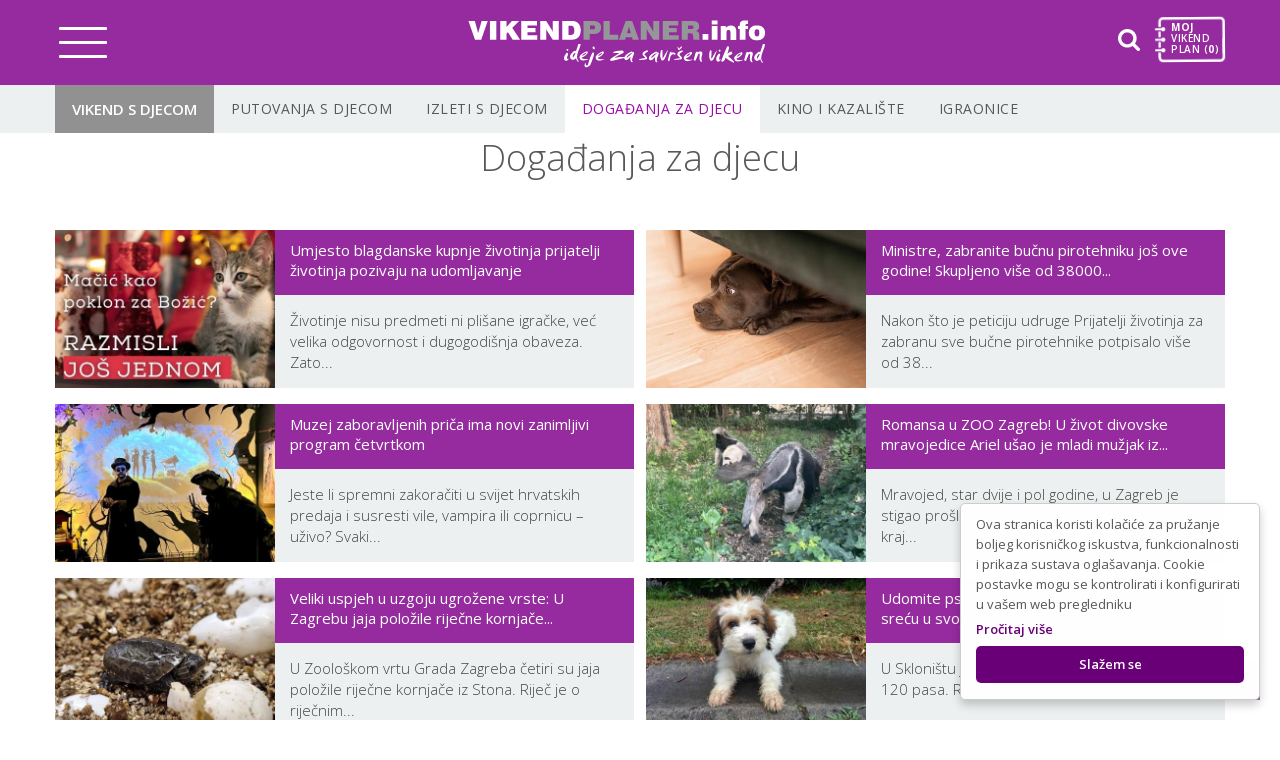

--- FILE ---
content_type: text/html; charset=UTF-8
request_url: https://vikendplaner.info/hr/kino-i-kazaliste/dogadanja-za-djecu-154
body_size: 259554
content:
    <!DOCTYPE html>
    <html lang="hr" class=" ">
    <head>
<script>
// Define dataLayer and the gtag function.
window.dataLayer = window.dataLayer || [];
function gtag(){dataLayer.push(arguments);}

// Set default consent to 'denied' as a placeholder
// Determine actual values based on your own requirements
gtag('consent', 'default', {
  'ad_storage': 'denied',
  'ad_user_data': 'denied',
  'ad_personalization': 'denied',
  'analytics_storage': 'denied'
});
</script>
<!-- Google tag (gtag.js) -->
<script async src="https://www.googletagmanager.com/gtag/js?id=G-9WDG8BJYK2"></script>
<script>
  window.dataLayer = window.dataLayer || [];
  function gtag(){dataLayer.push(arguments);}
  gtag('js', new Date());

  gtag('config', 'G-9WDG8BJYK2');
</script>
<!-- Google Tag Manager -->
<script>(function(w,d,s,l,i){w[l]=w[l]||[];w[l].push({'gtm.start':
new Date().getTime(),event:'gtm.js'});var f=d.getElementsByTagName(s)[0],
j=d.createElement(s),dl=l!='dataLayer'?'&l='+l:'';j.async=true;j.src=
'https://www.googletagmanager.com/gtm.js?id='+i+dl;f.parentNode.insertBefore(j,f);
})(window,document,'script','dataLayer','GTM-59SZXHTM');</script>
<!-- End Google Tag Manager -->
<script>
   gtag('consent', 'update', {
        'ad_storage': 'granted',
        'ad_user_data': 'granted',
        'ad_personalization': 'granted',
        'analytics_storage': 'granted'
        }); 
</script>
<!-- Create one update function for each consent parameter -->
<script async src="https://pagead2.googlesyndication.com/pagead/js/adsbygoogle.js?client=ca-pub-8429391939804579"
     crossorigin="anonymous"></script>
        <base href="https://vikendplaner.info/" />
        <meta charset="UTF-8">
        <meta http-equiv="X-UA-Compatible" content="IE=edge">
        <meta name="viewport" content="width=device-width, user-scalable=no, initial-scale=1.0, maximum-scale=1.0, minimum-scale=1.0">
        <title></title>
        <meta http-equiv='Cache-control' content='no-cache' />
        <meta name='robots' content='no-index,no-follow' />
        <meta name="author" content="Virtus dizajn" />
        <meta name="Copyright" content="Vikend Planer" />
        <meta name="DC.language" content="hr-HR" />
        <meta name="DC.title" content="Vikend Planer" />
        <meta name="DC.creator" content="Virtus dizajn" />
        <meta name="DC.format" content="text/html" />
        <meta name="DC.identifier" content="https://www.virtus-dizajn.com/" />
        <meta name="DC.publisher" content="Vikend Planer" />
        <meta name="description" content=""/>
        <meta name="keywords" content=""/>
        <link rel="shortcut icon" href="https://vikendplaner.info/images/favicon.png">
        <link rel="icon" sizes="192x192" href="https://vikendplaner.info/images/favicon_192x192.png">
        <link rel="apple-touch-icon" sizes="128x128" href="https://vikendplaner.info/images/favicon_128x128.png">
        <meta property="og:url" content="" />
        <meta property="og:type" content="website" />
        <meta property="og:title" content="" />
        <meta property="og:description" content="" />
        <meta property="og:image" content="" />
        <meta property="og:image:width" content="600" />
        <meta property="og:image:height" content="315" />
        <!-- <script type="text/javascript">
            function onloadCSS(e,n){e.onload=function(){e.onload=null,n&&n.call(e)},"isApplicationInstalled"in navigator&&"onloadcssdefined"in e&&e.onloadcssdefined(n)}!function(e){"use strict";var n=function(n,t,o){function i(e){if(a.body)return e();setTimeout(function(){i(e)})}function d(){r.addEventListener&&r.removeEventListener("load",d),r.media=o||"all"}var l,a=e.document,r=a.createElement("link");if(t)l=t;else{var s=(a.body||a.getElementsByTagName("head")[0]).childNodes;l=s[s.length-1]}var f=a.styleSheets;r.rel="stylesheet",r.href=n,r.media="only x",i(function(){l.parentNode.insertBefore(r,t?l:l.nextSibling)});var u=function(e){for(var n=r.href,t=f.length;t--;)if(f[t].href===n)return e();setTimeout(function(){u(e)})};return r.addEventListener&&r.addEventListener("load",d),r.onloadcssdefined=u,u(d),r};"undefined"!=typeof exports?exports.loadCSS=n:e.loadCSS=n}("undefined"!=typeof global?global:this);
            var ss = loadCSS( "css/style_all.css" );
        </script> -->
        <script type="text/javascript"  src="https://vikendplaner.info/js/jquery.min.js"></script>
        <link rel="preconnect" href="https://fonts.gstatic.com">
<link href="https://fonts.googleapis.com/css2?family=Open+Sans:ital,wght@0,300;0,400;0,600;0,700;0,800;1,300;1,400;1,600;1,700;1,800&display=swap" rel="stylesheet">
<!--<script src="https://code.jquery.com/ui/1.12.1/jquery-ui.js"></script>-->
<script src="https://cdnjs.cloudflare.com/ajax/libs/bxslider/4.2.15/jquery.bxslider.min.js"></script>
<link href="https://cdnjs.cloudflare.com/ajax/libs/bxslider/4.2.15/jquery.bxslider.min.css" rel="stylesheet">
<style>
 
html > div {
  scroll-behavior: smooth;
}
body > div { 
-webkit-overflow-scrolling: touch;} 
</style>

        <style type="text/css">

            ::-moz-selection,.o-box,.plu:hover,.min:hover{color:#fff;background:#990ca7}
            ::selection{color:#fff;background:#990ca7}
            a:hover,a.active,p a,.footer p a,h4,a:hover,p a,.terms li a:hover{color:#990ca7}
            input[type=text]:focus,input[type=password]:focus{border:1px solid #990ca7}
            .tph .tip{display: none!important}
            * {
    outline: 0 none;
    -webkit-box-sizing: border-box;
    -moz-box-sizing: border-box;
    box-sizing: border-box;
    -webkit-touch-callout: none;
    -moz-osx-font-smoothing: grayscale;
    -webkit-font-smoothing: antialiased;
    -moz-font-smoothing: antialiased;
    -ms-font-smoothing: antialiased;
    font-smoothing: antialiased
}

/*html {
    font-family: sans-serif;
    -ms-text-size-adjust: 100%;
    -webkit-text-size-adjust: 100%;
    
    background: #0c0d17;
    color: #fff;
    padding: 0;
    position: relative;
    width: 100%
    
    
    
}
*/

body {
    width: 100%;
    margin: 0;
    padding: 0;
    display: block;
    position: relative;
    z-index: 2;
    overflow-x: hidden;
     font-family: "Open Sans";
    font-size: 16px;
    /* color: #585858; */
    font-weight: 300;
    color: #333;
    
}


ul,
legend,
td,
th {
    margin: 0;
    padding: 0
}

img,
legend {
    border: 0
}

img {
    width: 100%
}

audio,
canvas,
progress,
video {
    display: inline-block;
    vertical-align: baseline
}

audio:not([controls]) {
    display: none;
    height: 0
}

[hidden],
template {
    display: none
}

a {
    outline: none;
    background-color: transparent;
    text-decoration: none
}

a:active,
a:hover {
    outline: 0
}

abbr[title] {
    border-bottom: 1px dotted
}

dfn {
    font-style: italic
}

sub,
sup {
    font-size: 75%;
    line-height: 0;
    position: relative;
    vertical-align: baseline
}

sup {
    top: -0.5em
}

sub {
    bottom: -0.25em
}

svg:not(:root) {
    overflow: hidden
}

hr {
    box-sizing: content-box;
    height: 0
}

pre,
textarea {
    overflow: auto
}

code,
kbd,
pre,
samp {
    font-family: monospace, monospace;
    font-size: 1em
}

button,
input,
optgroup,
select,
textarea {
    color: inherit;
    font: inherit;
    margin: 0
}

button {
    overflow: visible
}

button,
select {
    text-transform: none
}

button,
html input[type=button],
input[type=reset],
input[type=submit] {
    -webkit-appearance: button;
    cursor: pointer
}

button[disabled],
html input[disabled] {
    cursor: default
}

button::-moz-focus-inner,
input::-moz-focus-inner {
    border: 0;
    padding: 0
}

input {
    line-height: normal
}

input[type=checkbox],
input[type=radio] {
    box-sizing: border-box;
    padding: 0
}

input[type=number]::-webkit-inner-spin-button,
input[type=number]::-webkit-outer-spin-button {
    height: auto
}

input[type=search] {
    -webkit-appearance: textfield;
    box-sizing: content-box
}

input[type=search]::-webkit-search-cancel-button,
input[type=search]::-webkit-search-decoration {
    -webkit-appearance: none
}

fieldset {
    border: 1px solid silver;
    margin: 0 2px;
    padding: .35em .625em .75em
}

table {
    border-collapse: collapse;
    border-spacing: 0
}

.cl,
.cf {
    width: 100%;
    display: block;
    clear: both
}

.cf,
.c::after {
    width: 100%;
    content: "";
    display: block;
    clear: both
}

p {
    margin: 0 0 20px
}

h1,
h2,
h3,
h4 {
    margin: 0 0 30px
}

input,
textarea {
    -webkit-appearance: none;
    -moz-appearance: none;
    appearance: none
}

::-moz-selection,
.o-box,
.btn:hover,
::selection {
    color: #fff;
    background: #952b9e
}

::-moz-selection,
.o-box,
.btn:hover {
    color: #fff;
    background: #952b9e
}

::selection {
    color: #fff;
    background: #952b9e
}

.dpurple {
    background: #6a0078
}

.lpurple {
    background: #990ca7
}

.tc {
    text-align: center
}


header,
main,
footer,
section {
    width: 100%;
    float: left
}

h1,
h2,
h3,
h4 {
    font-family: "Open Sans", sans-serif;
    font-weight: 600;

    font-style: normal
}

.copy,
.back,
.topuser {
    background: #6a0078
}


p,
span,
a,
li,
div {
    font-family: "Open Sans";
    font-size: 16px;
    color: #585858;
    font-weight: 400
}


.tc h1 {
    margin-bottom: 10px
}

a,
input,
button,
button svg path,
img,
.featured .article,
h3::before,
.article h3,
path,
.nT span,
.options,
.options span,
.catTitle::after,
.logo span img {
    -webkit-transition: all ease .3s;
    -moz-transition: all ease .3s;
    -o-transition: all ease .3s;
    transition: all ease .3s
}

body {
    -webkit-transition: "padding-top"ease .3s;
    -moz-transition: "padding-top"ease .3s;
    -o-transition: "padding-top"ease .3s;
    transition: "padding-top"ease .3s
}

.lgray {
    background: #f7f7f7
}

img,
.select .sin {
    -ms-filter: "progid:DXImageTransform.Microsoft.Alpha(Opacity=0)";
    filter: alpha(opacity=0);
    -moz-opacity: 0;
    -khtml-opacity: 0;
    opacity: 0
}

img.loa,
.sactive.select .sin,
#map img {
    -ms-filter: "progid:DXImageTransform.Microsoft.Alpha(Opacity=100)";
    filter: alpha(opacity=1);
    -moz-opacity: 1;
    -khtml-opacity: 1;
    opacity: 1
}

.btn,
.form input.btn,
button.btn {
    background: #6a0078;
    color: #fff;
    padding: 10px 30px;
    text-transform: uppercase;
    font-size: 14px;

    border-radius: 20px;
    display: inline-block;
    height: 39px;
    margin: 30px auto 0;
    line-height: 18px;
    position: relative;
    max-width: 220px;
    border: 0 !important;
    width: auto;
    font-family: "Open Sans", sans-serif
}

.btn.reverse {
    color: #6a0078;
    background: #fff
}

.btn.pink {
    background: #990ca7
}

.btn.circle {
    width: 42px;
    margin-right: 4px;
    background: #f7f7f7;
    height: 39px;
    text-indent: -9999px;
    padding: 10px 21px
}

.btn.circle svg {
    width: 13px;
    height: 14px;
    display: inline-block;
    position: absolute;
    left: 15px;
    top: 13px
}

._5 {
    float: left;
    width: 50%
}

.chck.txt_error label::before {
    border-color: #ef1a1a !important
}

.form .fsi {
    width: 100%;
    float: left;
    position: relative;
    margin-bottom: 23px;
    min-height: 38px
}

.form input:focus,
.form textarea:focus {
    border: 1px solid #ccc
}

.form input,
.form textarea {
    -webkit-appearance: none;
    -moz-appearance: none;
    appearance: none;
    width: 100%;
    padding: 10px 18px 11px;
    background: #fff;
    color: #585858;
    border: 1px solid #ddd;
    letter-spacing: 0;
    font-weight: 400;
    font-size: 14px;
    margin-bottom: 15px
}
.form select {
	width: 100%;
	padding: 10px 18px 11px;
	background: #fff;
	color: rgba(88, 88, 88, .8);
	border: 1px solid #ddd;
	letter-spacing: 0;
	font-weight: 400;
	font-size: 14px;
	margin-bottom: 15px;
}
.form label{
    font-size: 14px;
    display: block;
    margin-bottom: 5px;
}
.form textarea {
    margin-bottom: 25px
}

.form .fs {
    width: 100%;
    float: left
}

.form .lgray {
    padding: 30px 32px 30px;
    margin: 30px 0
}

.form .lgray .chck {
    float: left;
    width: 100%;
    display: block;
    min-height: 24px;
    width: 100%;
}
@media only screen and (min-width: 67.5625em) { /*1081px*/
    .form .lgray .chck{
        width: calc(100% - 220px);
    }
}

.form .lgray .btn {
    float: right
}

::-webkit-input-placeholder {
    opacity: 1;
    color: #585858
}

:-ms-input-placeholder {
    opacity: 1;
    color: #585858
}

::placeholder {
    opacity: 1;
    color: #585858
}

input.txt_error {
    border-color: #ef1a1a
}

.chck input[type=checkbox],
.chck input[type=radio] {
    float: left;
    width: 19px;
    height: 19px;
    opacity: 0;
    display: block;
    cursor: pointer;
    z-index: 5000;
    margin-bottom: 2px;
    position: absolute
}

.chck label {
    position: relative;
    margin-left: 0;
    line-height: 16px;
    max-width: none;
    padding-left: 24px;
    float: left;
    width: 100%;
    font-weight: 400;
    font-size: 14px;
    color: #666
}

.chck input[type=checkbox]+label::before,
.chck input[type=radio]+label::before {
    display: inline-block;
    width: 15px;
    content: "";
    height: 15px;
    position: absolute;
    left: 0;
    cursor: pointer;
    transition: all ease .3s;
    top: 1px;
    margin-top: 0;
    background-color: #fff;
    border: 1px solid #333;
    transition:none;
}

.chck input[type=checkbox]:checked+label::before,
.chck input[type=radio]:checked+label::before {
    background-color: #fff;
    border-color: #6a0078;
    background-image:url(images/checkmark-color.svg);
    background-repeat: no-repeat;
    background-position: center;
}

.select {
    position: relative;
    padding-top: 40px;
    text-align: left
}

.select .sopen {
    position: absolute;
    top: 0;
    left: 0;
    background: #fff;
    width: 100%;
    height: 40px;
    color: #535353;
    z-index: 100;
    text-align: left
}

.select .sin {
    position: absolute;
    background: #fff;
    top: 40px;
    visibility: hidden
}

.select .sin a {
    color: #585858;
    display: block;
    border-top: 1px solid #eee;
    text-align: left
}

.sactive .sin {
    visibility: visible
}

.off {
    position: fixed;
    width: 100%;
    height: 100%;
    top: 0;
    left: 0;
    opacity: 0;
    visibility: hidden
}

.off.ac {
    opacity: 1;
    visibility: visible
}

/*# sourceMappingURL=base.css.map */
.featured ._25 h3 {
	font-weight: 400;
}
.gallery-wrapper{
    margin-bottom: 13px !important;
}.banner {
  /* background-image: url("images/cty.svg") !important; */
  background-size: cover;
  background-repeat: no-repeat;
  /* height: 100%; */
  background-color: #fff;
  overflow-x: hidden;
}
.banner img {
  display: block;
}
.banners img {
  display: block !important;
  height: 100%;
  object-fit: cover;
}
.whe.banner_1 {
  background: #fff !important;
  border: 1px solid #e7e7e7;
  padding: 20px 0;
}
.banners .bdefault.banner span {
  height: 100% !important;
}
.banners .center {
  max-width: 290px;
}
@media only screen and (min-width: 56.3125em) {
  /*901px*/
  .banners .center {
    max-width: 900px;
  }
}
@media only screen and (min-width: 75.0625em) {
  /*1201px*/
  .banners .center {
    max-width: 1170px;
  }
}
.btn.reverse:hover,
.sin a.sactive {
  background: #952b9e;
  color: #fff !important;
}

.options a.pin:hover,
.options a:hover {
  background: #6a0078;
}

.options a.pin:hover svg path,
.options a:hover svg path {
  fill: #fff;
  /* stroke: #fff */
}

.options a.code:hover {
  color: #fff;
}

.options a:hover {
  background-color: #6a0078 !important;
}

.options a:hover svg path {
  fill: #fff;
}

.code.succ,
.code.succ:hover {
  background: #4cae4c !important;
  color: #fff !important;
}

/* #msg_options {
    font-weight: 500;
    font-family: "Open Sans", sans-serif;
    line-height: 26px;
    padding: 0 46px;
    margin-top: -20px;
    color: #4cae4c;
    text-transform: uppercase;
    font-size: 15px
} */

.adm_edit:hover {
  background: #6a0078;
  color: #fff !important;
}

.date input {
  background: url(images/cal.svg) 18px 9px no-repeat #fff;
  height: 40px;
  color: #535353;
  z-index: 100;
  font-size: 15px;
  line-height: 37px;
  text-align: left;
  font-family: "Open Sans", sans-serif;
  font-weight: 600;
  width: 100%;
  border: 1px solid #fff;
  padding-left: 50px;
}

.options a:hover svg path {
  fill: #fff;
}

.article a:hover h3::before {
  left: -11px;
}

.h,
.h h3,
.details .info .pin svg {
  -webkit-transition: all ease 0.3s;
  -moz-transition: all ease 0.3s;
  -o-transition: all ease 0.3s;
  transition: all ease 0.3s;
}

/* .article:hover .h {
    background: #952b9e
} */

/* .article:hover .h h3 {
    color: #fff
} */

.top-icons a:hover {
  background: #952b9e;
}

.details-right .featured .article:hover {
  background: #952b9e;
}

.details-right .featured .article:hover h3::before {
  background: #952b9e;
  left: -11px;
}

.details-right .featured .article:hover h3 {
  color: #fff;
}

.pin:hover {
  color: #952b9e !important;
}

.catTitle:hover::after {
  transform: rotate(360deg);
}

.top-options .center {
  -webkit-transition: text-align ease 0.3s;
  -moz-transition: text-align ease 0.3s;
  -o-transition: text-align ease 0.3s;
  transition: text-align ease 0.3s;
}

.details .info .pin:hover svg {
  margin-top: -2px;
}

.ui-helper-hidden {
  display: none;
}

.ui-helper-hidden-accessible {
  border: 0;
  clip: rect(0 0 0 0);
  height: 1px;
  margin: -1px;
  overflow: hidden;
  padding: 0;
  position: absolute;
  width: 1px;
}

.ui-helper-reset {
  margin: 0;
  padding: 0;
  border: 0;
  outline: 0;
  line-height: 1.3;
  text-decoration: none;
  font-size: 100%;
  list-style: none;
}

.ui-helper-clearfix:before,
.ui-helper-clearfix:after {
  content: "";
  display: table;
  border-collapse: collapse;
}

.ui-helper-clearfix:after {
  clear: both;
}

.ui-helper-zfix {
  width: 100%;
  height: 100%;
  top: 0;
  left: 0;
  position: absolute;
  opacity: 0;
  filter: Alpha(Opacity=0);
}

.ui-front {
  z-index: 100;
}

.ui-state-disabled {
  cursor: default !important;
  pointer-events: none;
}

.ui-icon {
  display: inline-block;
  vertical-align: middle;
  margin-top: -0.25em;
  position: relative;
  text-indent: -99999px;
  overflow: hidden;
  background-repeat: no-repeat;
}

.ui-widget-icon-block {
  left: 50%;
  margin-left: -8px;
  display: block;
}

.ui-widget-overlay {
  position: fixed;
  top: 0;
  left: 0;
  width: 100%;
  height: 100%;
}

.ui-accordion .ui-accordion-header {
  display: block;
  cursor: pointer;
  position: relative;
  margin: 2px 0 0 0;
  padding: 0.5em 0.5em 0.5em 0.7em;
  font-size: 100%;
}

.ui-accordion .ui-accordion-content {
  padding: 1em 2.2em;
  border-top: 0;
  overflow: auto;
}

.ui-autocomplete {
  position: absolute;
  top: 0;
  left: 0;
  cursor: default;
}

.ui-menu {
  list-style: none;
  padding: 0;
  margin: 0;
  display: block;
  outline: 0;
}

.ui-menu .ui-menu {
  position: absolute;
}

.ui-menu .ui-menu-item {
  margin: 0;
  cursor: pointer;
  list-style-image: url("[data-uri]");
}

.ui-menu .ui-menu-item-wrapper {
  position: relative;
  padding: 3px 1em 3px 0.4em;
}

.ui-menu .ui-menu-divider {
  margin: 5px 0;
  height: 0;
  font-size: 0;
  line-height: 0;
  border-width: 1px 0 0 0;
}

.ui-menu .ui-state-focus,
.ui-menu .ui-state-active {
  margin: -1px;
}

.ui-menu-icons {
  position: relative;
}

.ui-menu-icons .ui-menu-item-wrapper {
  padding-left: 2em;
}

.ui-menu .ui-icon {
  position: absolute;
  top: 0;
  bottom: 0;
  left: 0.2em;
  margin: auto 0;
}

.ui-menu .ui-menu-icon {
  left: auto;
  right: 0;
}

.ui-button {
  padding: 0.4em 1em;
  display: inline-block;
  position: relative;
  line-height: normal;
  margin-right: 0.1em;
  cursor: pointer;
  vertical-align: middle;
  text-align: center;
  -webkit-user-select: none;
  -moz-user-select: none;
  -ms-user-select: none;
  user-select: none;
  overflow: visible;
}

.ui-button,
.ui-button:link,
.ui-button:visited,
.ui-button:hover,
.ui-button:active {
  text-decoration: none;
}

.ui-button-icon-only {
  width: 2em;
  box-sizing: border-box;
  text-indent: -9999px;
  white-space: nowrap;
}

input.ui-button.ui-button-icon-only {
  text-indent: 0;
}

.ui-button-icon-only .ui-icon {
  position: absolute;
  top: 50%;
  left: 50%;
  margin-top: -8px;
  margin-left: -8px;
}

.ui-button.ui-icon-notext .ui-icon {
  padding: 0;
  width: 2.1em;
  height: 2.1em;
  text-indent: -9999px;
  white-space: nowrap;
}

input.ui-button.ui-icon-notext .ui-icon {
  width: auto;
  height: auto;
  text-indent: 0;
  white-space: normal;
  padding: 0.4em 1em;
}

input.ui-button::-moz-focus-inner,
button.ui-button::-moz-focus-inner {
  border: 0;
  padding: 0;
}

.ui-controlgroup {
  vertical-align: middle;
  display: inline-block;
}

.ui-controlgroup > .ui-controlgroup-item {
  float: left;
  margin-left: 0;
  margin-right: 0;
}

.ui-controlgroup > .ui-controlgroup-item:focus,
.ui-controlgroup > .ui-controlgroup-item.ui-visual-focus {
  z-index: 9999;
}

.ui-controlgroup-vertical > .ui-controlgroup-item {
  display: block;
  float: none;
  width: 100%;
  margin-top: 0;
  margin-bottom: 0;
  text-align: left;
}

.ui-controlgroup-vertical .ui-controlgroup-item {
  box-sizing: border-box;
}

.ui-controlgroup .ui-controlgroup-label {
  padding: 0.4em 1em;
}

.ui-controlgroup .ui-controlgroup-label span {
  font-size: 80%;
}

.ui-controlgroup-horizontal .ui-controlgroup-label + .ui-controlgroup-item {
  border-left: none;
}

.ui-controlgroup-vertical .ui-controlgroup-label + .ui-controlgroup-item {
  border-top: none;
}

.ui-controlgroup-horizontal .ui-controlgroup-label.ui-widget-content {
  border-right: none;
}

.ui-controlgroup-vertical .ui-controlgroup-label.ui-widget-content {
  border-bottom: none;
}

.ui-controlgroup-vertical .ui-spinner-input {
  width: 75%;
  width: calc(100% - 2.4em);
}

.ui-controlgroup-vertical .ui-spinner .ui-spinner-up {
  border-top-style: solid;
}

.ui-checkboxradio-label .ui-icon-background {
  box-shadow: inset 1px 1px 1px #ccc;
  border-radius: 0.12em;
  border: none;
}

.ui-checkboxradio-radio-label .ui-icon-background {
  width: 16px;
  height: 16px;
  border-radius: 1em;
  overflow: visible;
  border: none;
}

.ui-checkboxradio-radio-label.ui-checkboxradio-checked .ui-icon,
.ui-checkboxradio-radio-label.ui-checkboxradio-checked:hover .ui-icon {
  background-image: none;
  width: 8px;
  height: 8px;
  border-width: 4px;
  border-style: solid;
}

.ui-checkboxradio-disabled {
  pointer-events: none;
}

.ui-datepicker {
  width: 17em;
  padding: 0.2em 0.2em 0;
  display: none;
}

.ui-datepicker .ui-datepicker-header {
  position: relative;
  padding: 0.2em 0;
  border-radius: 0;
}

.ui-datepicker .ui-datepicker-prev,
.ui-datepicker .ui-datepicker-next {
  position: absolute;
  top: 2px;
  width: 1.8em;
  height: 1.8em;
}

.ui-datepicker .ui-datepicker-prev-hover,
.ui-datepicker .ui-datepicker-next-hover {
  top: 1px;
}

.ui-datepicker .ui-datepicker-prev {
  left: 2px;
}

.ui-datepicker .ui-datepicker-next {
  right: 2px;
}

.ui-datepicker .ui-datepicker-prev-hover {
  left: 1px;
}

.ui-datepicker .ui-datepicker-next-hover {
  right: 1px;
}

.ui-datepicker .ui-datepicker-prev span,
.ui-datepicker .ui-datepicker-next span {
  display: block;
  position: absolute;
  left: 50%;
  margin-left: -8px;
  top: 50%;
  margin-top: -8px;
}

.ui-datepicker .ui-datepicker-title {
  margin: 0 2.3em;
  line-height: 1.8em;
  text-align: center;
}

.ui-datepicker .ui-datepicker-title select {
  font-size: 1em;
  margin: 1px 0;
}

.ui-datepicker select.ui-datepicker-month,
.ui-datepicker select.ui-datepicker-year {
  width: 45%;
}

.ui-datepicker table {
  width: 100%;
  font-size: 0.9em;
  border-collapse: collapse;
  margin: 0 0 0.4em;
}

.ui-datepicker th {
  padding: 0.7em 0.3em;
  text-align: center;
  font-weight: bold;
  border: 0;
}

.ui-datepicker td {
  border: 0;
  padding: 1px;
}

.ui-datepicker td span,
.ui-datepicker td a {
  display: block;
  padding: 0.2em;
  text-align: right;
  text-decoration: none;
}

.ui-datepicker .ui-datepicker-buttonpane {
  background-image: none;
  margin: 0.7em 0 0 0;
  padding: 0 0.2em;
  border-left: 0;
  border-right: 0;
  border-bottom: 0;
}

.ui-datepicker .ui-datepicker-buttonpane button {
  float: right;
  margin: 0.5em 0.2em 0.4em;
  cursor: pointer;
  padding: 0.2em 0.6em 0.3em 0.6em;
  width: auto;
  overflow: visible;
}

.ui-datepicker .ui-datepicker-buttonpane button.ui-datepicker-current {
  float: left;
}

.ui-datepicker.ui-datepicker-multi {
  width: auto;
}

.ui-datepicker-multi .ui-datepicker-group {
  float: left;
}

.ui-datepicker-multi .ui-datepicker-group table {
  width: 95%;
  margin: 0 auto 0.4em;
}

.ui-datepicker-multi-2 .ui-datepicker-group {
  width: 50%;
}

.ui-datepicker-multi-3 .ui-datepicker-group {
  width: 33.3%;
}

.ui-datepicker-multi-4 .ui-datepicker-group {
  width: 25%;
}

.ui-datepicker-multi .ui-datepicker-group-last .ui-datepicker-header,
.ui-datepicker-multi .ui-datepicker-group-middle .ui-datepicker-header {
  border-left-width: 0;
}

.ui-datepicker-multi .ui-datepicker-buttonpane {
  clear: left;
}

.ui-datepicker-row-break {
  clear: both;
  width: 100%;
  font-size: 0;
}

.ui-datepicker-rtl {
  direction: rtl;
}

.ui-datepicker-rtl .ui-datepicker-prev {
  right: 2px;
  left: auto;
}

.ui-datepicker-rtl .ui-datepicker-next {
  left: 2px;
  right: auto;
}

.ui-datepicker-rtl .ui-datepicker-prev:hover {
  right: 1px;
  left: auto;
}

.ui-datepicker-rtl .ui-datepicker-next:hover {
  left: 1px;
  right: auto;
}

.ui-datepicker-rtl .ui-datepicker-buttonpane {
  clear: right;
}

.ui-datepicker-rtl .ui-datepicker-buttonpane button {
  float: left;
}

.ui-datepicker-rtl .ui-datepicker-buttonpane button.ui-datepicker-current,
.ui-datepicker-rtl .ui-datepicker-group {
  float: right;
}

.ui-datepicker-rtl .ui-datepicker-group-last .ui-datepicker-header,
.ui-datepicker-rtl .ui-datepicker-group-middle .ui-datepicker-header {
  border-right-width: 0;
  border-left-width: 1px;
}

.ui-datepicker .ui-icon {
  display: block;
  text-indent: -99999px;
  overflow: hidden;
  background-repeat: no-repeat;
  left: 0.5em;
  top: 0.3em;
}

.ui-dialog {
  position: absolute;
  top: 0;
  left: 0;
  padding: 0.2em;
  outline: 0;
}

.ui-dialog .ui-dialog-titlebar {
  padding: 0.4em 1em;
  position: relative;
}

.ui-dialog .ui-dialog-title {
  float: left;
  margin: 0.1em 0;
  white-space: nowrap;
  width: 90%;
  overflow: hidden;
  text-overflow: ellipsis;
}

.ui-dialog .ui-dialog-titlebar-close {
  position: absolute;
  right: 0.3em;
  top: 50%;
  width: 20px;
  margin: -10px 0 0 0;
  padding: 1px;
  height: 20px;
}

.ui-dialog .ui-dialog-content {
  position: relative;
  border: 0;
  padding: 0.5em 1em;
  background: none;
  overflow: auto;
}

.ui-dialog .ui-dialog-buttonpane {
  text-align: left;
  border-width: 1px 0 0 0;
  background-image: none;
  margin-top: 0.5em;
  padding: 0.3em 1em 0.5em 0.4em;
}

.ui-dialog .ui-dialog-buttonpane .ui-dialog-buttonset {
  float: right;
}

.ui-dialog .ui-dialog-buttonpane button {
  margin: 0.5em 0.4em 0.5em 0;
  cursor: pointer;
}

.ui-dialog .ui-resizable-n {
  height: 2px;
  top: 0;
}

.ui-dialog .ui-resizable-e {
  width: 2px;
  right: 0;
}

.ui-dialog .ui-resizable-s {
  height: 2px;
  bottom: 0;
}

.ui-dialog .ui-resizable-w {
  width: 2px;
  left: 0;
}

.ui-dialog .ui-resizable-se,
.ui-dialog .ui-resizable-sw,
.ui-dialog .ui-resizable-ne,
.ui-dialog .ui-resizable-nw {
  width: 7px;
  height: 7px;
}

.ui-dialog .ui-resizable-se {
  right: 0;
  bottom: 0;
}

.ui-dialog .ui-resizable-sw {
  left: 0;
  bottom: 0;
}

.ui-dialog .ui-resizable-ne {
  right: 0;
  top: 0;
}

.ui-dialog .ui-resizable-nw {
  left: 0;
  top: 0;
}

.ui-draggable .ui-dialog-titlebar {
  cursor: move;
}

.ui-draggable-handle {
  -ms-touch-action: none;
  touch-action: none;
}

.ui-resizable {
  position: relative;
}

.ui-resizable-handle {
  position: absolute;
  font-size: 0.1px;
  display: block;
  -ms-touch-action: none;
  touch-action: none;
}

.ui-resizable-disabled .ui-resizable-handle,
.ui-resizable-autohide .ui-resizable-handle {
  display: none;
}

.ui-resizable-n {
  cursor: n-resize;
  height: 7px;
  width: 100%;
  top: -5px;
  left: 0;
}

.ui-resizable-s {
  cursor: s-resize;
  height: 7px;
  width: 100%;
  bottom: -5px;
  left: 0;
}

.ui-resizable-e {
  cursor: e-resize;
  width: 7px;
  right: -5px;
  top: 0;
  height: 100%;
}

.ui-resizable-w {
  cursor: w-resize;
  width: 7px;
  left: -5px;
  top: 0;
  height: 100%;
}

.ui-resizable-se {
  cursor: se-resize;
  width: 12px;
  height: 12px;
  right: 1px;
  bottom: 1px;
}

.ui-resizable-sw {
  cursor: sw-resize;
  width: 9px;
  height: 9px;
  left: -5px;
  bottom: -5px;
}

.ui-resizable-nw {
  cursor: nw-resize;
  width: 9px;
  height: 9px;
  left: -5px;
  top: -5px;
}

.ui-resizable-ne {
  cursor: ne-resize;
  width: 9px;
  height: 9px;
  right: -5px;
  top: -5px;
}

.ui-progressbar {
  height: 2em;
  text-align: left;
  overflow: hidden;
}

.ui-progressbar .ui-progressbar-value {
  margin: -1px;
  height: 100%;
}

.ui-progressbar .ui-progressbar-overlay {
  background: url("[data-uri]");
  height: 100%;
  filter: alpha(opacity=25);
  opacity: 0.25;
}

.ui-progressbar-indeterminate .ui-progressbar-value {
  background-image: none;
}

.ui-selectable {
  -ms-touch-action: none;
  touch-action: none;
}

.ui-selectable-helper {
  position: absolute;
  z-index: 100;
  border: 1px dotted #000;
}

.ui-selectmenu-menu {
  padding: 0;
  margin: 0;
  position: absolute;
  top: 0;
  left: 0;
  display: none;
}

.ui-selectmenu-menu .ui-menu {
  overflow: auto;
  overflow-x: hidden;
  padding-bottom: 1px;
}

.ui-selectmenu-menu .ui-menu .ui-selectmenu-optgroup {
  font-size: 1em;
  font-weight: bold;
  line-height: 1.5;
  padding: 2px 0.4em;
  margin: 0.5em 0 0 0;
  height: auto;
  border: 0;
}

.ui-selectmenu-open {
  display: block;
}

.ui-selectmenu-text {
  display: block;
  margin-right: 20px;
  overflow: hidden;
  text-overflow: ellipsis;
}

.ui-selectmenu-button.ui-button {
  text-align: left;
  white-space: nowrap;
  width: 14em;
}

.ui-selectmenu-icon.ui-icon {
  float: right;
  margin-top: 0;
}

.ui-slider {
  position: relative;
  text-align: left;
}

.ui-slider .ui-slider-handle {
  position: absolute;
  z-index: 2;
  width: 1.2em;
  height: 1.2em;
  cursor: default;
  -ms-touch-action: none;
  touch-action: none;
}

.ui-slider .ui-slider-range {
  position: absolute;
  z-index: 1;
  font-size: 0.7em;
  display: block;
  border: 0;
  background-position: 0 0;
}

.ui-slider.ui-state-disabled .ui-slider-handle,
.ui-slider.ui-state-disabled .ui-slider-range {
  filter: inherit;
}

.ui-slider-horizontal {
  height: 0.8em;
}

.ui-slider-horizontal .ui-slider-handle {
  top: -0.3em;
  margin-left: -0.6em;
}

.ui-slider-horizontal .ui-slider-range {
  top: 0;
  height: 100%;
}

.ui-slider-horizontal .ui-slider-range-min {
  left: 0;
}

.ui-slider-horizontal .ui-slider-range-max {
  right: 0;
}

.ui-slider-vertical {
  width: 0.8em;
  height: 100px;
}

.ui-slider-vertical .ui-slider-handle {
  left: -0.3em;
  margin-left: 0;
  margin-bottom: -0.6em;
}

.ui-slider-vertical .ui-slider-range {
  left: 0;
  width: 100%;
}

.ui-slider-vertical .ui-slider-range-min {
  bottom: 0;
}

.ui-slider-vertical .ui-slider-range-max {
  top: 0;
}

.ui-sortable-handle {
  -ms-touch-action: none;
  touch-action: none;
}

.ui-spinner {
  position: relative;
  display: inline-block;
  overflow: hidden;
  padding: 0;
  vertical-align: middle;
}

.ui-spinner-input {
  border: none;
  background: none;
  color: inherit;
  padding: 0.222em 0;
  margin: 0.2em 0;
  vertical-align: middle;
  margin-left: 0.4em;
  margin-right: 2em;
}

.ui-spinner-button {
  width: 1.6em;
  height: 50%;
  font-size: 0.5em;
  padding: 0;
  margin: 0;
  text-align: center;
  position: absolute;
  cursor: default;
  display: block;
  overflow: hidden;
  right: 0;
}

.ui-spinner a.ui-spinner-button {
  border-top-style: none;
  border-bottom-style: none;
  border-right-style: none;
}

.ui-spinner-up {
  top: 0;
}

.ui-spinner-down {
  bottom: 0;
}

.ui-tabs {
  position: relative;
  padding: 0.2em;
}

.ui-tabs .ui-tabs-nav {
  margin: 0;
  padding: 0.2em 0.2em 0;
}

.ui-tabs .ui-tabs-nav li {
  list-style: none;
  float: left;
  position: relative;
  top: 0;
  margin: 1px 0.2em 0 0;
  border-bottom-width: 0;
  padding: 0;
  white-space: nowrap;
}

.ui-tabs .ui-tabs-nav .ui-tabs-anchor {
  float: left;
  padding: 0.5em 1em;
  text-decoration: none;
}

.ui-tabs .ui-tabs-nav li.ui-tabs-active {
  margin-bottom: -1px;
  padding-bottom: 1px;
}

.ui-tabs .ui-tabs-nav li.ui-tabs-active .ui-tabs-anchor,
.ui-tabs .ui-tabs-nav li.ui-state-disabled .ui-tabs-anchor,
.ui-tabs .ui-tabs-nav li.ui-tabs-loading .ui-tabs-anchor {
  cursor: text;
}

.ui-tabs-collapsible .ui-tabs-nav li.ui-tabs-active .ui-tabs-anchor {
  cursor: pointer;
}

.ui-tabs .ui-tabs-panel {
  display: block;
  border-width: 0;
  padding: 1em 1.4em;
  background: none;
}

.ui-tooltip {
  padding: 8px;
  position: absolute;
  z-index: 9999;
  max-width: 300px;
}

body .ui-tooltip {
  border-width: 2px;
}

.ui-widget {
  font-family: Arial, Helvetica, sans-serif;
  font-size: 1em;
}

.ui-widget .ui-widget {
  font-size: 1em;
}

.ui-widget input,
.ui-widget select,
.ui-widget textarea,
.ui-widget button {
  font-family: Arial, Helvetica, sans-serif;
  font-size: 1em;
}

.ui-widget.ui-widget-content {
  border: 0;
}

.ui-widget-content {
  border: 0;
  background: #fff;
  color: #666;
}

.ui-widget-content a {
  color: #666;
}

.ui-widget-header {
  border: 1px solid #ddd;
  background: #e9e9e9;
  color: #666;
  font-weight: bold;
}

.ui-widget-header a {
  color: #666;
}

.ui-state-default,
.ui-widget-content .ui-state-default,
.ui-widget-header .ui-state-default,
.ui-button,
html .ui-button.ui-state-disabled:hover,
html .ui-button.ui-state-disabled:active {
  border: 1px solid #c5c5c5;
  background: #f6f6f6;
  font-weight: normal;
  color: #454545;
}

.ui-state-default a,
.ui-state-default a:link,
.ui-state-default a:visited,
a.ui-button,
a:link.ui-button,
a:visited.ui-button,
.ui-button {
  color: #454545;
  text-decoration: none;
}

.ui-state-hover,
.ui-widget-content .ui-state-hover,
.ui-widget-header .ui-state-hover,
.ui-state-focus,
.ui-widget-content .ui-state-focus,
.ui-widget-header .ui-state-focus,
.ui-button:hover,
.ui-button:focus {
  border: 1px solid #ccc;
  background: #ededed;
  font-weight: normal;
  color: #2b2b2b;
}

.ui-state-hover a,
.ui-state-hover a:hover,
.ui-state-hover a:link,
.ui-state-hover a:visited,
.ui-state-focus a,
.ui-state-focus a:hover,
.ui-state-focus a:link,
.ui-state-focus a:visited,
a.ui-button:hover,
a.ui-button:focus {
  color: #2b2b2b;
  text-decoration: none;
}

.ui-visual-focus {
  box-shadow: 0 0 3px 1px #5e9ed6;
}

.ui-state-active,
.ui-widget-content .ui-state-active,
.ui-widget-header .ui-state-active,
a.ui-button:active,
.ui-button:active,
.ui-button.ui-state-active:hover {
  border: 1px solid #003eff;
  background: #007fff;
  font-weight: normal;
  color: #fff;
}

.ui-icon-background,
.ui-state-active .ui-icon-background {
  border: #003eff;
  background-color: #fff;
}

.ui-state-active a,
.ui-state-active a:link,
.ui-state-active a:visited {
  color: #fff;
  text-decoration: none;
}

.ui-state-highlight,
.ui-widget-content .ui-state-highlight,
.ui-widget-header .ui-state-highlight {
  border: 1px solid #dad55e;
  background: #fffa90;
  color: #777620;
}

.ui-state-checked {
  border: 1px solid #dad55e;
  background: #fffa90;
}

.ui-state-highlight a,
.ui-widget-content .ui-state-highlight a,
.ui-widget-header .ui-state-highlight a {
  color: #777620;
}

.ui-state-error,
.ui-widget-content .ui-state-error,
.ui-widget-header .ui-state-error {
  border: 1px solid #f1a899;
  background: #fddfdf;
  color: #5f3f3f;
}

.ui-state-error a,
.ui-widget-content .ui-state-error a,
.ui-widget-header .ui-state-error a {
  color: #5f3f3f;
}

.ui-state-error-text,
.ui-widget-content .ui-state-error-text,
.ui-widget-header .ui-state-error-text {
  color: #5f3f3f;
}

.ui-priority-primary,
.ui-widget-content .ui-priority-primary,
.ui-widget-header .ui-priority-primary {
  font-weight: bold;
}

.ui-priority-secondary,
.ui-widget-content .ui-priority-secondary,
.ui-widget-header .ui-priority-secondary {
  opacity: 0.7;
  filter: Alpha(Opacity=70);
  font-weight: normal;
}

.ui-state-disabled,
.ui-widget-content .ui-state-disabled,
.ui-widget-header .ui-state-disabled {
  background-image: none;
}

.ui-state-disabled .ui-icon {
  filter: Alpha(Opacity=35);
}

.ui-icon {
  width: 16px;
  height: 16px;
}

.ui-icon,
.ui-widget-content .ui-icon {
  background-image: url("images/ui-icons_444444_256x240.png");
}

.ui-widget-header .ui-icon {
  background-image: url("images/ui-icons_444444_256x240.png");
}

.ui-state-hover .ui-icon,
.ui-state-focus .ui-icon,
.ui-button:hover .ui-icon,
.ui-button:focus .ui-icon {
  background-image: url("images/ui-icons_555555_256x240.png");
}

.ui-state-active .ui-icon,
.ui-button:active .ui-icon {
  background-image: url("images/ui-icons_ffffff_256x240.png");
}

.ui-state-highlight .ui-icon,
.ui-button .ui-state-highlight.ui-icon {
  background-image: url("images/ui-icons_777620_256x240.png");
}

.ui-state-error .ui-icon,
.ui-state-error-text .ui-icon {
  background-image: url("images/ui-icons_cc0000_256x240.png");
}

.ui-button .ui-icon {
  background-image: url("images/ui-icons_777777_256x240.png");
}

.ui-icon-blank {
  background-position: 16px 16px;
}

.ui-icon-caret-1-n {
  background-position: 0 0;
}

.ui-icon-caret-1-ne {
  background-position: -16px 0;
}

.ui-icon-caret-1-e {
  background-position: -32px 0;
}

.ui-icon-caret-1-se {
  background-position: -48px 0;
}

.ui-icon-caret-1-s {
  background-position: -65px 0;
}

.ui-icon-caret-1-sw {
  background-position: -80px 0;
}

.ui-icon-caret-1-w {
  background-position: -96px 0;
}

.ui-icon-caret-1-nw {
  background-position: -112px 0;
}

.ui-icon-caret-2-n-s {
  background-position: -128px 0;
}

.ui-icon-caret-2-e-w {
  background-position: -144px 0;
}

.ui-icon-triangle-1-n {
  background-position: 0 -16px;
}

.ui-icon-triangle-1-ne {
  background-position: -16px -16px;
}

.ui-icon-triangle-1-e {
  background-position: -32px -16px;
}

.ui-icon-triangle-1-se {
  background-position: -48px -16px;
}

.ui-icon-triangle-1-s {
  background-position: -65px -16px;
}

.ui-icon-triangle-1-sw {
  background-position: -80px -16px;
}

.ui-icon-triangle-1-w {
  background-position: -96px -16px;
}

.ui-icon-triangle-1-nw {
  background-position: -112px -16px;
}

.ui-icon-triangle-2-n-s {
  background-position: -128px -16px;
}

.ui-icon-triangle-2-e-w {
  background-position: -144px -16px;
}

.ui-icon-arrow-1-n {
  background-position: 0 -32px;
}

.ui-icon-arrow-1-ne {
  background-position: -16px -32px;
}

.ui-icon-arrow-1-e {
  background-position: -32px -32px;
}

.ui-icon-arrow-1-se {
  background-position: -48px -32px;
}

.ui-icon-arrow-1-s {
  background-position: -65px -32px;
}

.ui-icon-arrow-1-sw {
  background-position: -80px -32px;
}

.ui-icon-arrow-1-w {
  background-position: -96px -32px;
}

.ui-icon-arrow-1-nw {
  background-position: -112px -32px;
}

.ui-icon-arrow-2-n-s {
  background-position: -128px -32px;
}

.ui-icon-arrow-2-ne-sw {
  background-position: -144px -32px;
}

.ui-icon-arrow-2-e-w {
  background-position: -160px -32px;
}

.ui-icon-arrow-2-se-nw {
  background-position: -176px -32px;
}

.ui-icon-arrowstop-1-n {
  background-position: -192px -32px;
}

.ui-icon-arrowstop-1-e {
  background-position: -208px -32px;
}

.ui-icon-arrowstop-1-s {
  background-position: -224px -32px;
}

.ui-icon-arrowstop-1-w {
  background-position: -240px -32px;
}

.ui-icon-arrowthick-1-n {
  background-position: 1px -48px;
}

.ui-icon-arrowthick-1-ne {
  background-position: -16px -48px;
}

.ui-icon-arrowthick-1-e {
  background-position: -32px -48px;
}

.ui-icon-arrowthick-1-se {
  background-position: -48px -48px;
}

.ui-icon-arrowthick-1-s {
  background-position: -64px -48px;
}

.ui-icon-arrowthick-1-sw {
  background-position: -80px -48px;
}

.ui-icon-arrowthick-1-w {
  background-position: -96px -48px;
}

.ui-icon-arrowthick-1-nw {
  background-position: -112px -48px;
}

.ui-icon-arrowthick-2-n-s {
  background-position: -128px -48px;
}

.ui-icon-arrowthick-2-ne-sw {
  background-position: -144px -48px;
}

.ui-icon-arrowthick-2-e-w {
  background-position: -160px -48px;
}

.ui-icon-arrowthick-2-se-nw {
  background-position: -176px -48px;
}

.ui-icon-arrowthickstop-1-n {
  background-position: -192px -48px;
}

.ui-icon-arrowthickstop-1-e {
  background-position: -208px -48px;
}

.ui-icon-arrowthickstop-1-s {
  background-position: -224px -48px;
}

.ui-icon-arrowthickstop-1-w {
  background-position: -240px -48px;
}

.ui-icon-arrowreturnthick-1-w {
  background-position: 0 -64px;
}

.ui-icon-arrowreturnthick-1-n {
  background-position: -16px -64px;
}

.ui-icon-arrowreturnthick-1-e {
  background-position: -32px -64px;
}

.ui-icon-arrowreturnthick-1-s {
  background-position: -48px -64px;
}

.ui-icon-arrowreturn-1-w {
  background-position: -64px -64px;
}

.ui-icon-arrowreturn-1-n {
  background-position: -80px -64px;
}

.ui-icon-arrowreturn-1-e {
  background-position: -96px -64px;
}

.ui-icon-arrowreturn-1-s {
  background-position: -112px -64px;
}

.ui-icon-arrowrefresh-1-w {
  background-position: -128px -64px;
}

.ui-icon-arrowrefresh-1-n {
  background-position: -144px -64px;
}

.ui-icon-arrowrefresh-1-e {
  background-position: -160px -64px;
}

.ui-icon-arrowrefresh-1-s {
  background-position: -176px -64px;
}

.ui-icon-arrow-4 {
  background-position: 0 -80px;
}

.ui-icon-arrow-4-diag {
  background-position: -16px -80px;
}

.ui-icon-extlink {
  background-position: -32px -80px;
}

.ui-icon-newwin {
  background-position: -48px -80px;
}

.ui-icon-refresh {
  background-position: -64px -80px;
}

.ui-icon-shuffle {
  background-position: -80px -80px;
}

.ui-icon-transfer-e-w {
  background-position: -96px -80px;
}

.ui-icon-transferthick-e-w {
  background-position: -112px -80px;
}

.ui-icon-folder-collapsed {
  background-position: 0 -96px;
}

.ui-icon-folder-open {
  background-position: -16px -96px;
}

.ui-icon-document {
  background-position: -32px -96px;
}

.ui-icon-document-b {
  background-position: -48px -96px;
}

.ui-icon-note {
  background-position: -64px -96px;
}

.ui-icon-mail-closed {
  background-position: -80px -96px;
}

.ui-icon-mail-open {
  background-position: -96px -96px;
}

.ui-icon-suitcase {
  background-position: -112px -96px;
}

.ui-icon-comment {
  background-position: -128px -96px;
}

.ui-icon-person {
  background-position: -144px -96px;
}

.ui-icon-print {
  background-position: -160px -96px;
}

.ui-icon-trash {
  background-position: -176px -96px;
}

.ui-icon-locked {
  background-position: -192px -96px;
}

.ui-icon-unlocked {
  background-position: -208px -96px;
}

.ui-icon-bookmark {
  background-position: -224px -96px;
}

.ui-icon-tag {
  background-position: -240px -96px;
}

.ui-icon-home {
  background-position: 0 -112px;
}

.ui-icon-flag {
  background-position: -16px -112px;
}

.ui-icon-calendar {
  background-position: -32px -112px;
}

.ui-icon-cart {
  background-position: -48px -112px;
}

.ui-icon-pencil {
  background-position: -64px -112px;
}

.ui-icon-clock {
  background-position: -80px -112px;
}

.ui-icon-disk {
  background-position: -96px -112px;
}

.ui-icon-calculator {
  background-position: -112px -112px;
}

.ui-icon-zoomin {
  background-position: -128px -112px;
}

.ui-icon-zoomout {
  background-position: -144px -112px;
}

.ui-icon-search {
  background-position: -160px -112px;
}

.ui-icon-wrench {
  background-position: -176px -112px;
}

.ui-icon-gear {
  background-position: -192px -112px;
}

.ui-icon-heart {
  background-position: -208px -112px;
}

.ui-icon-star {
  background-position: -224px -112px;
}

.ui-icon-link {
  background-position: -240px -112px;
}

.ui-icon-cancel {
  background-position: 0 -128px;
}

.ui-icon-plus {
  background-position: -16px -128px;
}

.ui-icon-plusthick {
  background-position: -32px -128px;
}

.ui-icon-minus {
  background-position: -48px -128px;
}

.ui-icon-minusthick {
  background-position: -64px -128px;
}

.ui-icon-close {
  background-position: -80px -128px;
}

.ui-icon-closethick {
  background-position: -96px -128px;
}

.ui-icon-key {
  background-position: -112px -128px;
}

.ui-icon-lightbulb {
  background-position: -128px -128px;
}

.ui-icon-scissors {
  background-position: -144px -128px;
}

.ui-icon-clipboard {
  background-position: -160px -128px;
}

.ui-icon-copy {
  background-position: -176px -128px;
}

.ui-icon-contact {
  background-position: -192px -128px;
}

.ui-icon-image {
  background-position: -208px -128px;
}

.ui-icon-video {
  background-position: -224px -128px;
}

.ui-icon-script {
  background-position: -240px -128px;
}

.ui-icon-alert {
  background-position: 0 -144px;
}

.ui-icon-info {
  background-position: -16px -144px;
}

.ui-icon-notice {
  background-position: -32px -144px;
}

.ui-icon-help {
  background-position: -48px -144px;
}

.ui-icon-check {
  background-position: -64px -144px;
}

.ui-icon-bullet {
  background-position: -80px -144px;
}

.ui-icon-radio-on {
  background-position: -96px -144px;
}

.ui-icon-radio-off {
  background-position: -112px -144px;
}

.ui-icon-pin-w {
  background-position: -128px -144px;
}

.ui-icon-pin-s {
  background-position: -144px -144px;
}

.ui-icon-play {
  background-position: 0 -160px;
}

.ui-icon-pause {
  background-position: -16px -160px;
}

.ui-icon-seek-next {
  background-position: -32px -160px;
}

.ui-icon-seek-prev {
  background-position: -48px -160px;
}

.ui-icon-seek-end {
  background-position: -64px -160px;
}

.ui-icon-seek-start {
  background-position: -80px -160px;
}

.ui-icon-seek-first {
  background-position: -80px -160px;
}

.ui-icon-stop {
  background-position: -96px -160px;
}

.ui-icon-eject {
  background-position: -112px -160px;
}

.ui-icon-volume-off {
  background-position: -128px -160px;
}

.ui-icon-volume-on {
  background-position: -144px -160px;
}

.ui-icon-power {
  background-position: 0 -176px;
}

.ui-icon-signal-diag {
  background-position: -16px -176px;
}

.ui-icon-signal {
  background-position: -32px -176px;
}

.ui-icon-battery-0 {
  background-position: -48px -176px;
}

.ui-icon-battery-1 {
  background-position: -64px -176px;
}

.ui-icon-battery-2 {
  background-position: -80px -176px;
}

.ui-icon-battery-3 {
  background-position: -96px -176px;
}

.ui-icon-circle-plus {
  background-position: 0 -192px;
}

.ui-icon-circle-minus {
  background-position: -16px -192px;
}

.ui-icon-circle-close {
  background-position: -32px -192px;
}

.ui-icon-circle-triangle-e {
  background-position: -48px -192px;
}

.ui-icon-circle-triangle-s {
  background-position: -64px -192px;
}

.ui-icon-circle-triangle-w {
  background-position: -80px -192px;
}

.ui-icon-circle-triangle-n {
  background-position: -96px -192px;
}

.ui-icon-circle-arrow-e {
  background-position: -112px -192px;
}

.ui-icon-circle-arrow-s {
  background-position: -128px -192px;
}

.ui-icon-circle-arrow-w {
  background-position: -144px -192px;
}

.ui-icon-circle-arrow-n {
  background-position: -160px -192px;
}

.ui-icon-circle-zoomin {
  background-position: -176px -192px;
}

.ui-icon-circle-zoomout {
  background-position: -192px -192px;
}

.ui-icon-circle-check {
  background-position: -208px -192px;
}

.ui-icon-circlesmall-plus {
  background-position: 0 -208px;
}

.ui-icon-circlesmall-minus {
  background-position: -16px -208px;
}

.ui-icon-circlesmall-close {
  background-position: -32px -208px;
}

.ui-icon-squaresmall-plus {
  background-position: -48px -208px;
}

.ui-icon-squaresmall-minus {
  background-position: -64px -208px;
}

.ui-icon-squaresmall-close {
  background-position: -80px -208px;
}

.ui-icon-grip-dotted-vertical {
  background-position: 0 -224px;
}

.ui-icon-grip-dotted-horizontal {
  background-position: -16px -224px;
}

.ui-icon-grip-solid-vertical {
  background-position: -32px -224px;
}

.ui-icon-grip-solid-horizontal {
  background-position: -48px -224px;
}

.ui-icon-gripsmall-diagonal-se {
  background-position: -64px -224px;
}

.ui-icon-grip-diagonal-se {
  background-position: -80px -224px;
}

.ui-corner-all,
.ui-corner-top,
.ui-corner-left,
.ui-corner-tl {
  border-top-left-radius: 3px;
}

.ui-corner-all,
.ui-corner-top,
.ui-corner-right,
.ui-corner-tr {
  border-top-right-radius: 3px;
}

.ui-corner-all,
.ui-corner-bottom,
.ui-corner-left,
.ui-corner-bl {
  border-bottom-left-radius: 3px;
}

.ui-corner-all,
.ui-corner-bottom,
.ui-corner-right,
.ui-corner-br {
  border-bottom-right-radius: 3px;
}

.ui-widget-shadow {
  -webkit-box-shadow: 0 0 5px #666;
  box-shadow: 0 0 5px #666;
}

.ui-datepicker-buttonpane {
  display: none;
}

.ui-datepicker td {
  border: 0;
  padding: 0;
  text-align: center;
}

.ui-state-default,
.ui-widget-content .ui-state-default,
.ui-widget-header .ui-state-default,
.ui-button,
html .ui-button.ui-state-disabled:hover,
html .ui-button.ui-state-disabled:active {
  border: 0;
  background: transparent;
  font-weight: normal;
}

.ui-datepicker td span,
.ui-datepicker td a {
  display: block;
  padding: 0;
  text-align: center;
  text-decoration: none;
  font-size: 14px;
  height: 25px;
  line-height: 27px;
}

.ui-datepicker td a:hover {
  color: #fff;
  background: #990ca7;
}

.ui-state-default.ui-state-active {
  color: #fff;
  background: #6a0078;
}

.ui-datepicker-calendar th {
  background: #6a0078;
  font-weight: 600;
  font-size: 14px;
}

.ui-datepicker-calendar th span {
  font-size: 13px;
  font-family: "Open Sans", sans-serif;
  font-weight: 500;
  color: #fff;
}

.ui-datepicker .ui-datepicker-header {
  color: #fff;
  background: #952b9e;
  position: relative;
  padding: 0.2em 0;
  border-radius: 0;
  border: 0;
}

.ui-datepicker .ui-datepicker-prev,
.ui-datepicker .ui-datepicker-next {
  position: absolute;
  top: 2px;
  width: 1.8em;
  height: 1.8em;
  border: 0 !important;
}

.ui-datepicker .ui-datepicker-title span {
  font-family: "Open Sans", sans-serif;
  font-size: 15px;
  font-weight: 500;
  color: #fff;
}

#ui-datepicker-div {
  background: transparent;
  padding-top: 0;
  margin-left: -3px;
}

.ui-datepicker-calendar {
  background: #f7f7f7;
}

.bx-wrapper {
  position: relative;
  margin-bottom: 0;
  padding: 0;
  *zoom: 1;
  -ms-touch-action: pan-y;
  touch-action: pan-y;
}

.bx-wrapper img {
  max-width: 100%;
  display: block;
}

.bxslider {
  margin: 0;
  padding: 0;
}

ul.bxslider {
  list-style: none;
}

.bx-viewport {
  -webkit-transform: translatez(0);
}
.bx-controls.bx-has-controls-direction {
  display: none;
}
@media only screen and (min-width: 43.75em) {
  /*700px*/
  .bx-controls.bx-has-controls-direction {
    display: block;
  }
}
.bx-wrapper {
  border: 0;
  background: transparent;
}

.bx-wrapper .bx-pager,
.bx-wrapper .bx-controls-auto {
  position: absolute;
  bottom: -30px;
  width: 100%;
}

.bx-wrapper .bx-loading {
  min-height: 50px;
  background: url("images/bx_loader.gif") center center no-repeat #fff;
  height: 100%;
  width: 100%;
  position: absolute;
  top: 0;
  left: 0;
  z-index: 2000;
}

.bx-wrapper .bx-pager {
  text-align: center;
  font-size: 0.85em;
  font-family: Arial;
  font-weight: bold;
  color: #666;
  padding-top: 20px;
}

.bx-wrapper .bx-pager.bx-default-pager a {
  background: #666;
  text-indent: -9999px;
  display: block;
  width: 10px;
  height: 10px;
  margin: 0 5px;
  outline: 0;
  -moz-border-radius: 5px;
  -webkit-border-radius: 5px;
  border-radius: 5px;
}

.bx-wrapper .bx-pager.bx-default-pager a:hover,
.bx-wrapper .bx-pager.bx-default-pager a.active,
.bx-wrapper .bx-pager.bx-default-pager a:focus {
  background: #000;
}

.bx-wrapper .bx-pager-item,
.bx-wrapper .bx-controls-auto .bx-controls-auto-item {
  display: inline-block;
  vertical-align: bottom;
  *zoom: 1;
  *display: inline;
}

.bx-wrapper .bx-pager-item {
  font-size: 0;
  line-height: 0;
}

.bx-wrapper .bx-prev {
  left: 0;
  background: url("images/bprev.svg") no-repeat center;
  background-size: 18px;
}

.bx-wrapper .bx-next {
  right: 0;
  background: url("images/bnext.svg") no-repeat center;
  background-size: 18px;
}

.bx-wrapper .bx-controls-direction a {
  position: absolute;
  top: 50%;
  outline: 0;
  width: 32px;
  height: 42px;
  text-indent: -9999px;
  z-index: 9999;
  transform: translateY(-50%);
}

.bx-wrapper .bx-controls-direction a.disabled {
  display: none;
}

.bx-wrapper .bx-controls-auto {
  text-align: center;
}

.bx-wrapper .bx-controls-auto .bx-start {
  display: block;
  text-indent: -9999px;
  width: 10px;
  height: 11px;
  outline: 0;
  background: url("images/controls.png") -86px -11px no-repeat;
  margin: 0 3px;
}

.bx-wrapper .bx-controls-auto .bx-start:hover,
.bx-wrapper .bx-controls-auto .bx-start.active,
.bx-wrapper .bx-controls-auto .bx-start:focus {
  background-position: -86px 0;
}

.bx-wrapper .bx-controls-auto .bx-stop {
  display: block;
  text-indent: -9999px;
  width: 9px;
  height: 11px;
  outline: 0;
  background: url("images/controls.png") -86px -44px no-repeat;
  margin: 0 3px;
}

.bx-wrapper .bx-controls-auto .bx-stop:hover,
.bx-wrapper .bx-controls-auto .bx-stop.active,
.bx-wrapper .bx-controls-auto .bx-stop:focus {
  background-position: -86px -33px;
}

.bx-wrapper .bx-controls.bx-has-controls-auto.bx-has-pager .bx-pager {
  text-align: left;
  width: 80%;
}

.bx-wrapper .bx-controls.bx-has-controls-auto.bx-has-pager .bx-controls-auto {
  right: 0;
  width: 35px;
}

.bx-wrapper .bx-caption {
  position: absolute;
  bottom: 0;
  left: 0;
  background: #666;
  background: rgba(80, 80, 80, 0.75);
  width: 100%;
}

.bx-wrapper .bx-caption span {
  color: #fff;
  font-family: Arial;
  display: block;
  font-size: 0.85em;
  padding: 10px;
}
@media only screen and (min-width: 42.5625em) {
  /*681px*/
  /* .bx-wrapper .bx-next, .bx-wrapper .bx-prev{
        background-size: 29px;
    } */
}
@media only screen and (min-width: 80.0625em) {
  /*1281px*/
  .bx-wrapper .bx-prev {
    left: -50px;
  }

  .bx-wrapper .bx-next {
    right: -50px;
  }
}
.mfp-bg {
  top: 0;
  left: 0;
  width: 100%;
  height: 100%;
  z-index: 1042;
  overflow: hidden;
  position: fixed;
  background: #282828;
  opacity: 0.9;
  filter: alpha(opacity=90);
}

.mfp-wrap {
  top: 0;
  left: 0;
  width: 100%;
  height: 100%;
  z-index: 1043;
  position: fixed;
  outline: none !important;
  -webkit-backface-visibility: hidden;
}

.mfp-container {
  text-align: center;
  position: absolute;
  width: 100%;
  height: 100%;
  left: 0;
  top: 0;
  padding: 0 8px;
  -webkit-box-sizing: border-box;
  -moz-box-sizing: border-box;
  box-sizing: border-box;
}

.mfp-container:before {
  content: "";
  display: inline-block;
  height: 100%;
  vertical-align: middle;
}

.mfp-align-top .mfp-container:before {
  display: none;
}

.mfp-content {
  position: relative;
  display: inline-block;
  vertical-align: middle;
  margin: 0 auto;
  text-align: left;
  z-index: 1045;
}

.mfp-inline-holder .mfp-content,
.mfp-ajax-holder .mfp-content {
  width: 100%;
  cursor: auto;
}

.mfp-ajax-cur {
  cursor: progress;
}

.mfp-zoom-out-cur,
.mfp-zoom-out-cur .mfp-image-holder .mfp-close {
  cursor: -moz-zoom-out;
  cursor: -webkit-zoom-out;
  cursor: zoom-out;
}

.mfp-zoom {
  cursor: pointer;
  cursor: -webkit-zoom-in;
  cursor: -moz-zoom-in;
  cursor: zoom-in;
}

.mfp-auto-cursor .mfp-content {
  cursor: auto;
}

.mfp-close,
.mfp-arrow,
.mfp-preloader,
.mfp-counter {
  -webkit-user-select: none;
  -moz-user-select: none;
  user-select: none;
}

.mfp-loading.mfp-figure {
  display: none;
}

.mfp-hide {
  display: none !important;
}

.mfp-preloader {
  color: #ccc;
  position: absolute;
  top: 50%;
  width: auto;
  text-align: center;
  margin-top: -0.8em;
  left: 8px;
  right: 8px;
  z-index: 1044;
}

.mfp-preloader a {
  color: #ccc;
}

.mfp-preloader a:hover {
  color: #fff;
}

.mfp-s-ready .mfp-preloader {
  display: none;
}

.mfp-s-error .mfp-content {
  display: none;
}

button.mfp-close,
button.mfp-arrow {
  overflow: visible;
  cursor: pointer;
  background: transparent;
  border: 0;
  -webkit-appearance: none;
  display: block;
  outline: none;
  padding: 0;
  z-index: 1046;
  -webkit-box-shadow: none;
  box-shadow: none;
}

button::-moz-focus-inner {
  padding: 0;
  border: 0;
}

.mfp-close {
  width: 44px;
  height: 44px;
  line-height: 44px;
  position: absolute;
  right: 0;
  top: 0;
  text-decoration: none;
  text-align: center;
  opacity: 0.65;
  filter: alpha(opacity=65);
  padding: 0 0 18px 10px;
  color: #fff;
  font-style: normal;
  font-size: 28px;
  font-family: Arial, Baskerville, monospace;
}

.mfp-close:hover,
.mfp-close:focus {
  opacity: 1;
  filter: alpha(opacity=100);
}

.mfp-close:active {
  top: 1px;
}

.mfp-close-btn-in .mfp-close {
  color: #333;
}

.mfp-image-holder .mfp-close,
.mfp-iframe-holder .mfp-close {
  color: #fff;
  right: -6px;
  text-align: right;
  padding-right: 6px;
  width: 100%;
}

.mfp-counter {
  position: absolute;
  top: 0;
  right: 0;
  color: #ccc;
  font-size: 12px;
  line-height: 18px;
}

.mfp-arrow {
  position: absolute;
  opacity: 0.65;
  filter: alpha(opacity=65);
  margin: 0;
  top: 50%;
  margin-top: -55px;
  padding: 0;
  width: 90px;
  height: 110px;
  -webkit-tap-highlight-color: rgba(0, 0, 0, 0);
}

.mfp-arrow:active {
  margin-top: -54px;
}

.mfp-arrow:hover,
.mfp-arrow:focus {
  opacity: 1;
  filter: alpha(opacity=100);
}

.mfp-arrow:before,
.mfp-arrow:after,
.mfp-arrow .mfp-b,
.mfp-arrow .mfp-a {
  content: "";
  display: block;
  width: 0;
  height: 0;
  position: absolute;
  left: 0;
  top: 0;
  margin-top: 35px;
  margin-left: 35px;
  border: medium inset transparent;
}

.mfp-arrow:after,
.mfp-arrow .mfp-a {
  border-top-width: 13px;
  border-bottom-width: 13px;
  top: 8px;
}

.mfp-arrow:before,
.mfp-arrow .mfp-b {
  border-top-width: 21px;
  border-bottom-width: 21px;
  opacity: 0.7;
}

.mfp-arrow-left {
  left: 0;
}

.mfp-arrow-left:after,
.mfp-arrow-left .mfp-a {
  border-right: 17px solid #fff;
  margin-left: 31px;
}

.mfp-arrow-left:before,
.mfp-arrow-left .mfp-b {
  margin-left: 25px;
  border-right: 27px solid #3f3f3f;
}

.mfp-arrow-right {
  right: 0;
}

.mfp-arrow-right:after,
.mfp-arrow-right .mfp-a {
  border-left: 17px solid #fff;
  margin-left: 39px;
}

.mfp-arrow-right:before,
.mfp-arrow-right .mfp-b {
  border-left: 27px solid #3f3f3f;
}

.mfp-iframe-holder {
  padding-top: 40px;
  padding-bottom: 40px;
}

.mfp-iframe-holder .mfp-content {
  line-height: 0;
  width: 100%;
  max-width: 900px;
}

.mfp-iframe-holder .mfp-close {
  top: -40px;
}

.mfp-iframe-scaler {
  width: 100%;
  height: 0;
  overflow: hidden;
  padding-top: 56.25%;
}

.mfp-iframe-scaler iframe {
  position: absolute;
  display: block;
  top: 0;
  left: 0;
  width: 100%;
  height: 100%;
  box-shadow: 0 0 8px rgba(0, 0, 0, 0.6);
  background: #000;
}

img.mfp-img {
  width: auto;
  max-width: 100%;
  height: auto;
  display: block;
  line-height: 0;
  -webkit-box-sizing: border-box;
  -moz-box-sizing: border-box;
  box-sizing: border-box;
  padding: 40px 0 40px;
  margin: 0 auto;
}

.mfp-figure {
  line-height: 0;
}

.mfp-figure:after {
  content: "";
  position: absolute;
  left: 0;
  top: 40px;
  bottom: 40px;
  display: block;
  right: 0;
  width: auto;
  height: auto;
  z-index: -1;
  box-shadow: 0 0 8px rgba(0, 0, 0, 0.6);
  background: #444;
}

.mfp-figure small {
  color: #bdbdbd;
  display: block;
  font-size: 12px;
  line-height: 14px;
}

.mfp-figure figure {
  margin: 0;
}

.mfp-bottom-bar {
  margin-top: -36px;
  position: absolute;
  top: 100%;
  left: 0;
  width: 100%;
  cursor: auto;
}

.mfp-title {
  text-align: left;
  line-height: 18px;
  color: #f3f3f3;
  word-wrap: break-word;
  padding-right: 36px;
}

.mfp-image-holder .mfp-content {
  max-width: 100%;
}

.mfp-gallery .mfp-image-holder .mfp-figure {
  cursor: pointer;
}

@media screen and (max-width: 800px) and (orientation: landscape),
  screen and (max-height: 300px) {
  .mfp-img-mobile .mfp-image-holder {
    padding-left: 0;
    padding-right: 0;
  }

  .mfp-img-mobile img.mfp-img {
    padding: 0;
  }

  .mfp-img-mobile .mfp-figure:after {
    top: 0;
    bottom: 0;
  }

  .mfp-img-mobile .mfp-figure small {
    display: inline;
    margin-left: 5px;
  }

  .mfp-img-mobile .mfp-bottom-bar {
    background: rgba(0, 0, 0, 0.6);
    bottom: 0;
    margin: 0;
    top: auto;
    padding: 3px 5px;
    position: fixed;
    -webkit-box-sizing: border-box;
    -moz-box-sizing: border-box;
    box-sizing: border-box;
  }

  .mfp-img-mobile .mfp-bottom-bar:empty {
    padding: 0;
  }

  .mfp-img-mobile .mfp-counter {
    right: 5px;
    top: 3px;
  }

  .mfp-img-mobile .mfp-close {
    top: 0;
    right: 0;
    width: 35px;
    height: 35px;
    line-height: 35px;
    background: rgba(0, 0, 0, 0.6);
    position: fixed;
    text-align: center;
    padding: 0;
  }
}

@media all and (max-width: 900px) {
  .mfp-arrow {
    -webkit-transform: scale(0.75);
    transform: scale(0.75);
  }

  .mfp-arrow-left {
    -webkit-transform-origin: 0;
    transform-origin: 0;
  }

  .mfp-arrow-right {
    -webkit-transform-origin: 100%;
    transform-origin: 100%;
  }

  .mfp-container {
    padding-left: 6px;
    padding-right: 6px;
  }
}

.mfp-ie7 .mfp-img {
  padding: 0;
}

.mfp-ie7 .mfp-bottom-bar {
  width: 600px;
  left: 50%;
  margin-left: -300px;
  margin-top: 5px;
  padding-bottom: 5px;
}

.mfp-ie7 .mfp-container {
  padding: 0;
}

.mfp-ie7 .mfp-content {
  padding-top: 44px;
}

.mfp-ie7 .mfp-close {
  top: 0;
  right: 0;
  padding-top: 0;
}

.mfp-content img {
  opacity: 1 !important;
}

/*# sourceMappingURL=style_all.css.map */

/*************************************************/
/* .search-header-form input{
    background-color: #ffffff;
    border: 0;
    outline: none;
    font-size: 13px;
    padding: 15px;
    transition: all .4s ease-in-out;
    width: 80%;
   
}
.search-header-form{
    position: absolute;
    top: 0;
    left: 0;
    width: 100%;
    background-color: #6a0078;
    padding: 20px;
    z-index: 0;
    transition: all .4s ease-in-out;
    opacity: 0;
    visibility: hidden;
   
}
.search-header-form.open{
    opacity: 1;
    visibility: visible;
    top: 85px;

    z-index: 9999;
}
.search-header-form.open-form input{
    width: 300px;
}
.search-header-form .center{
    position: relative;
}
.pretraga-icon{
    display: inline-block;
    margin-right: 0;

    cursor: pointer;
}
.close-search{
    position: absolute;
    right: 0;
    top: 50%;
    transform: translateY(-50%);
    font-size: 30px;
    font-weight: 600;
    line-height: 0;
    color: #ffffff;
}
@media only screen and (min-width: 40.0625em){/*641px*/
.search-header-form input {
  width: 95%;
}
/* }  */

img.weather-img {
  position: absolute;
  left: 100px;
  z-index: 999;
  /* top: 50%;
	transform: translateY(-50%); */
}

@media only screen and (max-width: 50em) {
  /*800px*/
  img.weather-img {
    right: 170px;
    left: auto;
  }
}

.gallery-slider {
  float: left;
  width: 100%;
}
.gallery-slider .slick-slide {
  margin: 0 15px;
}

.gallery-slider .slick-list {
  margin: 0 -15px;
}
.gallery-slider iframe,
.gallery-slider .slide img {
  height: auto;
}
.gallery-slider iframe {
  height: 300px;
}
/* .gallery-slider .slick-slide.slide-video{
    display: none;
} */
.video-mobile {
  margin-top: 30px;
  display: block;
}
.video-mobile iframe {
  position: absolute;
  top: 0;
  left: 0;
  bottom: 0;
  right: 0;
  width: 100%;
  height: 100%;
  border: none;
}
.video-item {
  position: relative;
  width: 100%;
  overflow: hidden;
  padding-top: 56.25%;
}

@media only screen and (min-width: 37.5625em) {
  /*601px*/
  .gallery-slider iframe,
  .gallery-slider .slide img {
    height: 240px;
  }
  .video-mobile {
    display: none;
  }
  .gallery-slider .slick-slide.slide-video {
    display: block;
  }
}
@media only screen and (min-width: 61.3125em) {
  /*981px*/
  .gallery-slider iframe,
  .gallery-slider .slide img {
    height: 230px;
  }
}
.gallery-wrapper {
  max-width: 800px;
  margin: 0 auto;
  margin-bottom: 30px;
  display: flex;
}
.slick-arrow {
  background-repeat: no-repeat;
  width: 29px;
  height: 30px;
  border: 0;
  text-indent: -99999px;
  overflow: hidden;
  position: absolute;
  background-size: 15px;
  z-index: 999;
  background-color: transparent;
  top: 50%;
  transform: translateY(-50%);
  background-position: center;
}
.gallery-wrapper .slick-arrow {
  top: 50%;
}
.slick-prev {
  background-image: url("images/arrow-left-grey.png");
  left: 5px;
}
.slick-next {
  background-image: url("images/arrow-right-grey.png");
  right: 5px;
}
.object-nav {
  margin-top: 20px;
}
.object-nav img {
  padding: 0 5px;
}
.f10 {
  background-color: transparent !important;
  padding: 0 !important;
  margin-bottom: 0 !important;
}
.f10 label {
  color: #585858 !important;
}
.options-frame input,
.options-frame textarea {
  /* background-color: #ECF0F1 !important; */
  /* border:0 !important; */
  padding: 14px 10px !important;
  font-weight: 300 !important;
}
.form input.btn {
  background-color: #6a0078 !important;
  padding: 10px 30px !important;
  font-weight: 400 !important;
}

/*----------------------------*/
.myplaner form {
  display: flex;
  flex-flow: row wrap;
  justify-content: space-between;
}
.myplaner form input,
.myplaner form select {
  width: 100%;
  font-weight: 300;
  background-color: #ecf0f1;
}

.myplaner form select {
  height: 40px;
  color: #535353;
  z-index: 100;
  font-size: 15px;
  line-height: 37px;
  text-align: left;
  font-family: "Open Sans", sans-serif;
  font-weight: 300;
  border: 1px solid #fff;
  margin-top: 20px;
  padding-left: 20px;
}
.top-options .optionsFrame.myplaner .favorits_top a.btn {
  color: #fff;
  border: 0;
}
.myplaner select {
  -webkit-appearance: none;
  -moz-appearance: none;
}

::-webkit-datetime-edit-year-field:not([aria-valuenow]),
::-webkit-datetime-edit-month-field:not([aria-valuenow]),
::-webkit-datetime-edit-day-field:not([aria-valuenow]) {
  color: transparent;
}
input[type="date"] {
  position: relative;
}
input[type="date"]:before {
  position: absolute;
  left: 0px;
  top: 0px;
  content: "Enter DOB";
  color: #999;
  width: 100%;
  line-height: 32px;
}
.myplaner .favorits_top {
  background-color: #ffffff;
  padding: 0 !important;
}
.myplaner-page .top-options {
  width: 100%;
}
.myplaner-page h1 {
  text-align: left;
}
.myplaner-page .tc h1 {
  margin-bottom: 30px !important;
}

@media only screen and (max-width: 680px) {
  .myplaner-page .tc h1 {
    font-size: 30px;
  }
}
.myplaner-wrapper {
  display: flex;
  flex-flow: column;
  justify-content: space-between;
}
.myplaner-page .optionsFrame {
  background-color: #ffffff;
}
.myplaner-login {
  width: 100%;
  margin-bottom: 40px;
}
.myplaner-login form > input {
  height: 40px;
  color: #535353;
  z-index: 100;
  font-size: 15px;
  line-height: 37px;
  text-align: left;
  font-family: "Open Sans", sans-serif;
  font-weight: 300;
  background-color: #ecf0f1;
  width: 100%;
  border: 1px solid #fff;
  padding-left: 20px;
  margin-bottom: 10px;
}
.myplaner-login h2 {
  background-color: #8d0899;
  color: #fff;
  margin-bottom: 10px;
  padding: 11px 0;
  text-align: left;
  padding-left: 20px;
  font-size: 20px;
}
.myplaner-login p {
  text-align: left;
}
.myplaner-login form .btn {
  margin: 10px 0;
}
.form-btns {
  display: flex;
  flex-flow: row wrap;
  justify-content: space-between;
}
.no-plans {
  text-align: left;
  margin-bottom: 50px;
}
.ui-widget.ui-widget-content {
  z-index: 9999999;
}
.myplaner form input {
  margin-top: 20px;
}
@media only screen and (min-width: 37.5625em) {
  /*601px*/
  .myplaner form input,
  .myplaner form select {
    width: 47%;
  }
  .myplaner form input {
    margin-top: 0;
  }
}
@media only screen and (min-width: 56.3125em) {
  /*901px*/
  .myplaner-wrapper {
    flex-flow: row wrap;
  }
  .myplaner-login {
    width: 33%;
  }
  .myplaner-page .top-options {
    width: 60%;
  }
}
/*------------------------------------------*/
.form.form-style {
  display: flex;
  flex-flow: row wrap;
  justify-content: space-between;
}
.form.form-style .inq {
  width: 100%;
}
.form.form-style .inq.inq-full {
  width: 100%;
}

@media only screen and (min-width: 37.5625em) {
  /*601px*/
  .form.form-style .inq {
    width: 48%;
  }
  .form.form-style .inq.inq-full {
    width: 100%;
  }
}
.form.form-style textarea,
.form.form-style .inq100 {
  width: 100%;
}
.form-text-small {
  display: block;
  width: 100%;
  margin-bottom: 20px;
}

.w3.newsletter a.btn {
  margin-top: 0;
}
.w3.newsletter a.btn.nuh-btn svg {
  width: 21px;
  position: absolute;
  right: 15px;
  top: 50%;
  transform: translateY(-50%);
}
.w3.newsletter a.btn.nuh-btn {
  margin-top: 20px;
}
.bc a.parent {
  margin: 0;
  text-transform: uppercase;
}

.header-icons .pretraga-icon svg {
  height: 16px;
}
@media only screen and (min-width: 30.0625em) {
  /*481px*/
  .header-icons .pretraga-icon svg {
    height: 22px;
  }
}
.w3.newsletter a.btn.nuh-btn {
  width: 100%;
}
.w3.newsletter a.btn.nuh-btn img {
  display: block;
  height: 36px;
  width: auto;
}

#return-to-top {
  position: fixed;
  right: 20px;
  bottom: 20px;
  display: flex;
  align-items: center;
  justify-content: center;
  background-color: #952b9e;
  padding: 10px;
  z-index: 9999999;
  width: 40px;
  height: 40px;
}
#return-to-top img {
  display: block;
  opacity: 1;
  height: 21px;
}
/*------------------------------------------*/
.footer-wrapper {
  display: flex;
  flex-flow: row wrap;
  justify-content: space-between;
}
.footer-box {
  width: 100%;
}
.footer-box h2 {
  cursor: pointer;
  font-weight: 400;
  font-size: 14px;
  margin-bottom: 0;
  background-color: #ecf0f1;
  padding: 15px;
  transition: all 0.4s ease-in-out;
  /* background-image: url(images/arrow-down.svg);

    background-repeat: no-repeat;
    background-position: center right 10px; */
  /* background-size: 14px; */
  border-bottom: 1px solid #e7e7e7;
}
/* .footer-box h2:hover{
    color: #fff;
    background-color: #952b9e;
    background-image: url(images/arrow-down-white.svg);
} */

.footer-links a {
  display: block;
  margin-bottom: 10px;
}
.footer-links {
  width: 100%;
}
footer .footer-box .w3.newsletter {
  float: none;
  padding-left: 0;
  margin-top: 10px;
  display: flex;
  flex-flow: column;
  justify-content: space-between;
  width: 100%;
  align-items: center;
}
.footer-box > div {
  display: none;
  margin: 30px 0;
}
@media only screen and (min-width: 37.5625em) {
  /*601px*/
  footer .footer-box .w3.newsletter {
    flex-flow: row;
  }
}
.full-links {
  width: 100%;
}
footer .footer-box .w3.newsletter .btn {
  width: 100%;
  margin-left: 0;
}
.w3.newsletter a.btn.nuh-btn {
  margin-top: 0;
}
.w3.newsletter a.btn:first-child {
  margin-bottom: 10px;
}
footer .social {
  margin-left: -15px;
  margin-top: 30px;
  margin-bottom: 27px;
}
@media only screen and (min-width: 30.0625em) {
  /*481px*/
  .footer-links {
    width: 48%;
  }
  .full-links {
    width: 100%;
  }
  footer .footer-box .w3.newsletter .btn {
    width: 45%;
  }
}
@media only screen and (min-width: 37.5625em) {
  /*601px*/
  .w3.newsletter a.btn:first-child {
    margin-bottom: 0;
  }
}
@media only screen and (min-width: 61.3125em) {
  /*981px*/
  .footer-content {
    margin: 0;
  }
  .footer-box {
    width: 40%;
    margin-bottom: 0;
  }
  .footer-box:first-child {
    width: 35%;
  }
  .footer-box:nth-child(2) {
    width: 20%;
  }
  .footer-box > div {
    display: block;
    margin: 0;
  }
  .footer-box h2 {
    cursor: initial;
    font-weight: 600;
    font-size: 24px;
    margin-bottom: 20px;
    background: none;
    padding: 0;
    padding-bottom: 20px;
  }
  .footer-box h2:hover {
    color: #333;
    background-color: none;
  }
  .footer-box > div.footer-content {
    display: flex;
    flex-flow: row wrap;
    justify-content: space-between;
    margin: 30px 0;
  }
}
header .st0 {
  fill: #fff !important;
}
input[type="date"]:before {
  content: none !important;
}
.k-linkovi img.loa {
  height: 90px;
  width: auto;
}

.ui-state-active,
.ui-widget-content .ui-state-active,
.ui-widget-header .ui-state-active,
a.ui-button:active,
.ui-button:active,
.ui-button.ui-state-active:hover {
  border: 1px solid #952b9e;
  background: #952b9e !important;
}
.copy {
  word-break: break-word;
}
@media only screen and (max-width: 61.25em) {
  /*980px*/
  .bc .all_cats a,
  .bc a.parent {
    width: 100%;
  }
}
/* .details .rel{
    overflow-x: auto;
} */

@media only screen and (max-width: 50em) {
  /*800px*/
  .olist .w30 {
    width: 48% !important;
  }
}
@media only screen and (max-width: 37.5em) {
  /*600px*/
  .olist .w30 {
    width: 100% !important;
  }
}

/*-------------*/

@media only screen and (max-width: 30em) {
  /*480px*/
  /* section{
        padding:10px !important;
    } */
}
/* section{
    overflow-x: hidden;
} */
/*-------------*/
.igra-wrapper {
  float: left !important;
  background-color: #ecf0f1;
}
.igra-wrapper h2 {
  color: #fff;
  background-color: #6a0078;
  padding: 10px;
  display: block;
  font-size: 20px;
  text-transform: uppercase;
  margin-bottom: 0;
}
.igra-wrapper a {
  text-align: left;
  padding: 0 10px;
  display: flex;
  align-items: flex-start;
}
.igre-inner {
  padding: 30px;
}
.igra-wrapper a img {
  margin-right: 10px;
  display: block;
  width: 10px;
  margin-top: 5px;
}

.bott-banners .igra-wrapper {
  min-height: 228px;
  margin-top: 20px;
}
.home-banners .igra-banner {
  min-height: 228px;
}
@media only screen and (min-width: 30.0625em) {
  /*481px*/
  .bott-banners .igra-wrapper {
    margin-top: 30px;
  }
}
@media only screen and (min-width: 56.3125em) {
  /*901px*/
  .bott-banners .igra-wrapper {
    margin-top: 0;
  }
}
@media only screen and (min-width: 75.0625em) {
  /*1201px*/
  .bott-banners .igra-wrapper {
    min-height: 290px;
    margin-top: 0;
  }
  .home-banners .igra-banner {
    min-height: 290px;
  }
}
.holder + .bott-banners {
  margin-top: 0 !important;
}
.header-icons {
  margin-right: 0 !important;
  height: auto !important;
}

.b1 .banner.banner_3 {
  max-width: 80%;
  width: 100%;
  margin: 0 auto;
  float: none;
  margin-bottom: 20px;
}
.b1.moj-plan-banner .banner.banner_3 {
  margin-top: 20px;
  margin-bottom: 0;
}
@media only screen and (min-width: 30.0625em) {
  /*481px*/
  .b1.moj-plan-banner .banner.banner_3 {
    margin-top: 30px;
    margin-bottom: 20px;
  }
  .b1 .banner.banner_3 {
    margin-top: 30px;
  }
}
.banners.b1 .center {
  max-width: 1140px;
}
.banner.whe.banner_1 {
  background-color: #fff;
  padding: 20px 0;
}
.b3 .banner:nth-child(2) {
  padding: 22.5px 0;
}

.whe .temp span {
  background: #ecf0f1 !important;
}
.whe .temp span:first-child {
  background: #fff !important;
}

.saved-favorites {
  margin-top: 30px;
}
.fav-row {
  display: flex !important;
  flex-flow: column;
}

.fav-row--date {
  display: flex;
  flex-direction: column;
  margin-top: 11px;
  font-weight: 600;
  padding-right: 60px;
  width: 170px;
}
.fav-row--date span {
  font-weight: 600;
}

.fav-row--date.date-second {
  padding-left: 0;
}
.fav-row.chck label {
  flex: 1;
  padding-right: 45px;
  padding-left: 0;
  font-size: 14px;
}
.fav-row > a {
  flex: 1;
}
.top-options .optionsFrame .fav-row a {
  line-height: 24px;
  font-size: 16px;
  text-align: left;
}
.top-options .optionsFrame .fav-row a {
  padding: 0;
  font-size: 14px;
}
.top-options .optionsFrame .fav-row a:hover {
  color: #8d0899;
}
.top-options .optionsFrame .favorits_top .fav-row.chck label::before {
  top: 8px;
  width: 13px;
  height: 13px;
  border-color: #333;
  right: 0;
  left: auto;
}

@media only screen and (min-width: 33.75em) {
  /*540px*/
  .fav-row {
    flex-flow: row wrap;
    align-items: center;
  }
  .fav-row.chck label {
    flex: 2;
    padding-left: 0;
    font-size: 16px;
  }
  .fav-row--date {
    margin-top: 0;
  }
  .top-options .optionsFrame .fav-row a {
    font-size: 16px;
  }
}
#content-1 .lgray {
  margin-top: 51px !important;
}
#content-1 .form .lgray input {
  margin-bottom: 5px !important;
}
#content-2 .lgray {
  margin-top: 71px !important;
}
#content-2 .form .lgray input {
  margin-bottom: 5px !important;
}

.mobile-plan {
  background-color: #ecf0f1;
  display: block;
}
.mobile-plan .select .sin {
  width: 100%;
}
.mobile-plan .select .sopen {
  height: 46px;
}
.mobile-plan .select .sin {
  position: relative;
  display: none;
  top: auto;
  margin-top: 10px;
}
.select.sactive .sin {
  display: block;
}
.mobile-plan .select .sin a {
  font-size: 14px;
}
.plan-trigger {
  display: block;
}
@media only screen and (min-width: 37.5625em) {
  /*601px*/
  .mobile-plan,
  .plan-trigger {
    display: none;
  }
}

/*--------------------*/
.mp-details {
  text-align: left;
  margin-top: 0;
  width: 100%;
}
@media only screen and (min-width: 30.0625em) {
  /*481px*/
  .mp-details {
    margin-top: 0;
  }
}
.mp-details--wrapper {
  display: flex;
  flex-flow: row wrap;
  justify-content: space-between;
}
.mp-details--box {
  width: 100%;
  display: flex;
  flex-flow: column;

  background-color: #ecf0f1;
  margin-bottom: 30px;
}
.mp-text {
  width: 100%;
  font-size: 14px;
  text-align: left;
  padding: 15px;
  order: 2;
}
.mp-image {
  width: 100%;
}
.mp-image img {
  display: block;
  width: 100%;
  object-fit: cover;
  height: 180px;
}
.mp-details--wrapper .mp-details--box a {
  outline-style: 14px;
  color: #585858;
  padding: 0;
  margin: 0;
  text-align: left;
  line-height: 1.2;
}
.mp-text h3 {
  font-size: 15px;
  text-align: left;
  line-height: 1.2;
  margin-bottom: 10px;
  transition: all 0.4s ease-in-out;
  color: #952b9e;
}
.mp-text h3:hover {
  color: #8d0899;
}

.mp-details--wrapper .mp-details--box p {
  font-size: 14px;
  text-align: left;
  margin: 0;
  line-height: 1.4;
}
form.saved-favorites {
  display: block;
}
@media only screen and (min-width: 30em) {
  /*480px*/
  .mp-details--box {
    width: 48%;
  }
}
@media only screen and (min-width: 56.3125em) {
  /*901px*/
  .mp-image img {
    height: 250px;
  }
  .mp-text h3 {
    font-size: 17px;
  }
}
@media only screen and (min-width: 66.25em) {
  /*1060px*/
  .mp-details--box {
    flex-flow: row wrap;
    justify-content: space-between;
  }
  .mp-image {
    width: 50%;
  }
  .mp-text {
    width: 50%;
  }
  .mp-image img {
    height: 153px;
  }
}

.moreFrame .more {
  display: inline-block;
  background: #6a0078;
  padding: 10px 20px;
  color: #fff;
  border-radius: 40px;
  font-size: 14px;
}
.moreFrame .more:hover {
  background-color: #952b9e;
}
.moreFrame {
  border: 0 !important;
}
.vremenska-prognoza .olist {
  width: 102%;
  float: left;
  margin-left: -1%;
  margin-top: 50px;
  display: flex;
  flex-flow: row wrap;
}
.vremenska-prognoza .olist .w2 {
  width: 100%;
  margin: 1%;
  float: left;
  padding: 30px;
  background: #f1f1f1;
  border-radius: 10px;
}
@media only screen and (min-width: 30.0625em) {
  /*481px*/
  .vremenska-prognoza .olist .w2 {
    width: 48%;
  }
}
@media only screen and (min-width: 48.0625em) {
  /*769px*/
  .vremenska-prognoza .olist .w2 {
    width: 31.3%;
  }
}
@media only screen and (min-width: 64.0625em) {
  /*1025px*/
  .vremenska-prognoza .olist .w2 {
    width: 23%;
  }
}
.top-options a.btn {
  width: 100%;
  max-width: 212px;
}
.myplaner-login .btn,
.myplaner-login button.btn {
  width: 100%;
  max-width: 162px;
}

.article-text {
  text-align: left;
  line-height: 1.2;
  /* padding:  15px 15px 0 15px; */
  padding: 0;
  display: none;
}
@media only screen and (min-width: 30.0625em) {
  /*481px*/
  .article-text {
    display: block;
  }
}
/* .sliders .article:hover .h p{
    color: #fff;
} */

@media only screen and (min-width: 48.0625em) {
  /*769px*/
  .sliders .article:hover .h h3 {
    background-color: #6a0078;
    color: #fff;
  }
}
.sliders .article .h h3 {
  height: 135px;
}
@media only screen and (min-width: 50.875em) {
  /*814px*/
}
@media only screen and (min-width: 30.0625em) {
  /*481px*/
  .sliders .article .h h3 {
    height: 88px;
  }
}

.inquiry-error {
  font-size: 14px;
  color: red;
}
.search-m {
  display: block;
  padding: 15px;
}
.search-m input {
  width: 100%;
  display: block;
  font-size: 14px;
  padding: 10px;
  border: 1px solid #fff;
}
.vp .span-m {
  display: block;
}
.vp .span-d {
  display: none;
}
@media only screen and (min-width: 37.5625em) {
  /*601px*/
  .search-m {
    display: none;
  }
  .vp .span-m {
    display: none;
  }
  .vp .span-d {
    display: block;
  }
}
.share {
  display: inherit;
  align-items: center;
}
.share a {
  margin-right: 10px;
}
.share .featured-title {
  margin-top: 0;
}

.share a:hover svg path {
  fill: #6a0078;
}

.success-span span {
  position: relative;
  padding: 7.5px 12.5px;
  margin-bottom: 1rem;
  border: 1px solid transparent;
  border-radius: 2.5px;
  color: #155724;
  background-color: #d4edda;
  border-color: #c3e6cb;
  margin-top: 20px;
  display: block;
  text-align: center;
}
.go-back {
  padding: 10px 20px;
  font-size: 14px;
  display: flex;
  align-items: center;
  background-color: #ecf0f1;
  margin-bottom: 20px;
}
@media only screen and (min-width: 42.5625em) {
  /*681px*/
  .go-back {
    position: absolute;
    right: 0;
    top: 0;
    margin-bottom: 0;
  }
}
.go-back svg {
  margin-right: 10px;
}
.myplaner-wrapper {
  position: relative;
}
.go-back:hover {
  background-color: #6a0078;
  color: #fff;
}
.go-back:hover svg path {
  fill: #fff;
}
.myplaner .top-icons a svg {
  height: 33px;
  width: 28px;
}
.myplaner .top-icons a {
  width: 41px;
}
.ponuda {
  float: left;
  display: flex;
  flex-flow: column;
  padding: 30px 25px 0;
  /* margin-top: 30px; */
  width: 100%;
  align-items: stretch;
}
.ponuda-image {
  width: 100%;
}
.ponuda-image img {
  display: block;
  width: 100%;
  height: 150px;
  object-fit: cover;
  opacity: 1;
}
.ponuda-text {
  width: 100%;
  background-color: #ecf0f1;
  padding: 16px;
  transition: all 0.4s ease;
}
.ponuda:hover .ponuda-text {
  background-color: #8d0899;
}
.ponuda-text h3 {
  text-align: left !important;
  font-size: 16px !important;
  padding: 0 !important;
  margin-bottom: 0;
  transition: all 0.4s ease;
  float: none !important;
}
.ponuda-text h1 {
  font-size: 16px;
  text-align: left;
  font-weight: 600;
  margin-bottom: 10px;
}
.ponuda-text span {
  display: block;
  margin-top: 20px;
  transition: all ease 0.3s;
  font-size: 14px;
}
.ponuda-text p {
  font-weight: 300;
}
.ponuda:hover .ponuda-text h3,
.ponuda:hover .ponuda-text h1,
.ponuda:hover .ponuda-text p {
  color: #fff !important;
}
.ponuda:hover .ponuda-text span {
  color: #fff;
}
.ponuda-sm {
  display: none;
}
.ponude-sve {
  display: flex;
  flex-flow: row wrap;
  justify-content: space-around;
  width: 100%;
  padding: 30px 25px 0 25px;
  margin-top: 30px;
}
.ponude-sve .ponuda {
  width: 100%;
  padding: 0;
  margin-bottom: 1rem;
  margin-top: 0;
}

.closeOptions,
.closeCookies {
  cursor: pointer;
}
@media only screen and (min-width: 37.5625em) {
  /*601px*/
  .ponuda {
    padding: 30px 50px 0;
  }
  .ponude-sve .ponuda {
    width: 48%;

    margin-right: 1rem;
  }
  .ponude-sve {
    padding: 30px 50px 0 50px;
  }
  .ponude-sve .ponuda:nth-child(2n + 2) {
    margin-right: 0;
  }
}
@media only screen and (min-width: 48.0625em) {
  /*769px*/
  .ponuda-image {
    width: 35%;
  }
  .ponuda-text {
    width: 65%;
  }
  .ponuda-image img {
    height: 100%;
  }

  .ponuda-text h3 {
    font-size: 18px !important;
  }
  .ponuda-text span {
    font-size: 16px;
  }
  .ponuda {
    flex-flow: row wrap;
  }
}
.flex-w {
  display: flex;
  flex-flow: column;
  align-items: center;
  justify-content: space-between;
  margin-top: 30px;
}
.flex-w a.btn {
  margin: 0 !important;
  width: 100%;
  max-width: 100%;
}
.flex-w .btn svg path {
  fill: #fff;
}
.flex-w .btn svg {
  width: auto;
  height: auto;
  margin: 0;
  margin-right: 20px;
}
.flex-w .btn.btn-bck {
  display: flex;
  align-items: center;
  justify-content: center;
  margin-bottom: 5px !important;
}
@media only screen and (min-width: 30.0625em) {
  /*481px*/
  .flex-w {
    flex-flow: row wrap;
  }
  .flex-w a.btn {
    max-width: 212px;
  }
  .flex-w .btn.btn-bck {
    margin-top: 0 !important;
  }
}
.no-plans p br {
  display: none;
}
@media only screen and (min-width: 44.5625em) {
  /*713px*/
  .no-plans p br {
    display: block;
  }
}

/****-SHARE ****/
.details .options a.share-toggle {
  display: flex;
  align-items: center;
  justify-content: center;
  background-image: url(images/share.svg);
  background-repeat: no-repeat;
  background-position: center;
  background-size: 15px;
  transition: none;
  background-color: #6a0078;
}
.details .options a.share-toggle.change-toggle {
  background-image: url(images/close-share.svg);
}
.details .options a.share-toggle:hover {
  background-color: #6a0078 !important;
}
.share-toggle img {
  width: 15px;
}
.share-content {
  position: absolute;
  right: 0;
  top: 60%;
  background-color: #ecf0f1;
  opacity: 0;
  visibility: hidden;
  transform: translateX(100%);
  transition: all 0.4s ease-in-out;
}
@media only screen and (min-width: 30.0625em) {
  /*481px*/
  .share-content {
    left: auto;
    right: 0;
    top: 103%;
  }
}
.share-content.open {
  opacity: 1;
  visibility: visible;
  transform: translateX(0);
}
.share-content a {
  margin-top: 0 !important;
}
.details .options a.whatsapp-link {
  background-color: #00e676;
}
.details .options a.viber-link {
  background-color: #8074d6;
}
.flex-select {
  display: flex;
  flex-flow: row wrap;
  justify-content: space-between;
  width: 100%;
}
.flex-select select {
  width: 100% !important;
}
@media only screen and (min-width: 37.5625em) {
  /*601px*/
  .flex-select select {
    width: 48% !important;
  }
}
/*------delete popup----*/
.delete-popup {
  position: fixed;
  left: 0;
  top: 0;
  width: 100%;
  height: 100%;
  z-index: 999999;
  background-color: rgba(81, 21, 89, 0.9);
}
.delete-inner {
  max-width: 600px;
  width: 100%;
  padding: 50px;
  background-color: #fff;
  position: absolute;
  left: 50%;
  top: 50%;
  transform: translate(-50%, -50%);
}
.delete-inner--btns {
  display: flex;
  align-items: center;
  justify-content: center;
}
.delete-inner a {
  display: inline-block;
  padding: 15px 20px;
  background-color: #6a0078;
  margin-left: 10px;
  color: #fff;
}
.delete-inner a:hover {
  background-color: #ecf0f1;
  color: #6a0078;
}
.delete-popup h2 {
  font-size: 20px;
  text-align: center;
  font-weight: 400;
}
.arrow-fixed {
  display: none;
}
@media only screen and (min-width: 30.0625em) {
  /*481px*/
  .arrow-fixed {
    display: flex !important;
  }
  .top-content.ideje-content .prev_a,
  .top-content.ideje-content .next_a {
    position: fixed !important;
    /* top: 150px; */
    top: 55%;
    width: auto;
    height: auto;
    background: transparent;
    padding: 0;
    margin-top: 0 !important;
    z-index: 1000;
    display: block;
    margin-bottom: 0;
    background-color: #d6dadb;
    transform: translateY(-50%);
    display: flex;
    align-items: center;
    justify-content: center;
    padding: 16px 7px;
    opacity: 0.7;
  }
  .prev_a svg path,
  .next_a svg path {
    opacity: 0.6;
  }
  .prev_a svg,
  .next_a svg {
    margin: 0;
  }
  .prev_a:hover svg path,
  .next_a:hover svg path {
    opacity: 0.9;
  }
  .top-content.ideje-content .prev_a {
    float: left;
    position: fixed;
    left: 0;
  }
  .prev_a svg,
  .next_a svg {
    margin: 0 !important;
  }
  .top-content.ideje-content .next_a {
    float: right;
    position: fixed;
    right: 0;
  }
}
@media only screen and (min-width: 48.0625em) {
  /*769px*/
  .top-content.ideje-content .prev_a,
  .top-content.ideje-content .next_a {
    position: absolute;

    margin-top: 0;
    padding: 16px;
    margin-bottom: 0;
    top: 50%;
  }
}
.cc_container {
  padding-bottom: 60px !important;
}
.cc_container .cc_message {
  font-size: 13px !important;
  line-height: 20px !important;
}
.cc_container a {
  margin-top: 5px;
  display: block;
  font-size: 13px !important;
  color: #6a0078 !important;
  font-weight: 600 !important;
}
.cc_btn.cc_btn_accept_all {
  background-color: #6a0078 !important;
  color: #fff !important;
  bottom: 16px !important;
}
.cc_btn.cc_btn_accept_all:hover {
  background-color: #990ca7 !important;
}
.caption {
  /* background-color: #ecf0f1; */
  font-size: 13px;
  /* padding: 15px; */
  display: block;
  margin-top: 5px;
}
.no-margin-banner,
.no-margin-banner .banner.banner_3,
.no-m.anim.details_anim {
  margin-top: 0;
}

.new-arrows {
  float: left;
  width: 100%;
}
.new-arrows .prev_a,
.new-arrows .next_a {
  position: relative;
  display: block;
  left: auto;
  top: auto;
  margin: 0;
  height: auto;
  padding: 0;
  width: auto;
  right: auto;
}
.new-arrows .prev_a {
  float: left;
}
.new-arrows .next_a {
  float: right;
}

@media only screen and (max-width: 30em) {
  /*480px*/
  .hd.long p img {
    width: 100% !important;
    height: auto !important;
  }
}
.rv {
  font-size: 14px;
  background-color: #fff;
  padding: 10px 15px;
  margin-top: 15px;
  margin-bottom: 15px;
  display: flex;
  font-size: 14px;
}
.cc_container .cc_btn {
  padding: 12px 16px !important;
}

.details .flex-wrapper .long {
  padding-right: 0;
  width: 100%;
}
.details .flex-wrapper .details-right {
  width: 100%;
  position: relative;
  left: auto;
  right: auto;
  bottom: auto;
  top: auto;
}
@media only screen and (min-width: 56.3125em) {
  /*901px*/
  .flex-wrapper {
    display: flex;
    flex-flow: row wrap;
    justify-content: space-between;
  }
  .details .flex-wrapper .long {
    width: 65%;
  }
  .details .flex-wrapper .details-right {
    width: 30%;
    margin-left: auto;
  }
}
@media only screen and (min-width: 70.6875em) {
  /*1131px*/
  .details .flex-wrapper .long {
    width: 67%;
  }
  .details .flex-wrapper .details-right {
    width: 28%;
  }
}
.btn.btn-new {
  height: auto;
  font-size: 14px;
  text-transform: none;
  padding: 14px 14px;
  text-align: center;
  margin-top: 0;
  line-height: 1.5;
  max-width: 100%;
  border-radius: 0;
  width: 100%;
}
.details .info a.btn.btn-new {
  font-size: 14px;
}
@media only screen and (min-width: 56.3125em) {
  /*901px*/
  .btn.btn-new {
    max-width: 100%;
    padding: 14px 10px;
  }
}
.options-down {
  margin-top: 0 !important;
}
.bc a.parent.desktop-parent {
  display: block;
}
.bc a.parent.mobile-parent {
  display: none;
}
@media only screen and (max-width: 61.25em) {
  /*980px*/

  .bc a.parent.desktop-parent {
    display: none;
  }
  .bc a.parent.mobile-parent {
    display: block;
  }
}
.details .info a.btn.btn-new.code {
  background-color: transparent;
  cursor: pointer;
  color: #333;
}
.details .info a.btn.btn-new.code:hover {
  background-color: #6a0078;
  color: #fff;
}
.details .info.info-btn {
  margin-top: 15px;
}
.btn.btn-new.btn-hide {
  display: none;
  margin-top: 20px;
}
.btn.btn-new.btn-hide.show {
  display: block;
}
#kom {
  margin-top: 20px;
}
#komentari {
  margin-bottom: 15px;
}
.rv-title {
  font-weight: 600;
  color: #952b9e;
  display: inline-block;
  font-size: 14px;
  margin-right: 6px;
}
.details .info .rv-text br {
  display: initial;
}
.rv-text {
  font-size: 14px;
}

.details .info a.btn-comment {
  width: 100%;
  background-image: url(images/comment.svg);
  background-repeat: no-repeat;
  background-position: left 15px center;
  max-width: 100%;
  background-color: transparent;
  color: #333;
  text-align: left;
  padding-left: 50px;
}
.komentari-form textarea {
  padding: 15px;
  width: 100%;
  display: block;
  background-color: #fff;
  border: 0;
  outline: none;
}
.komentari-form {
  margin-top: 20px;
  padding-top: 0;
}
.details .info a.btn-comments {
  font-size: 14px;
}
.komentar {
  padding-bottom: 20px;
  margin-bottom: 20px;
  border-bottom: 1px solid #ddd;
}
.komentar span {
  display: block;
}
.com-user {
  font-weight: 600;
  color: #6a0078;
  padding-left: 26px;
  background-image: url(images/user.svg);
  background-repeat: no-repeat;
  background-position: left center;
  font-size: 14px;
  background-size: 16px;
}
.com-wrap {
  margin-bottom: 15px;
  display: flex;
  align-items: center;
  justify-content: space-between;
}
.com-date {
  font-size: 13px;
  font-weight: 600;
}
.com-text {
  padding: 25px 15px;
  background: #e1e1e1;
  font-size: 14px;
  font-style: italic;
}
#kom_success,
#msg_options {
  position: relative;
  padding: 7.5px 12.5px;
  margin-bottom: 1rem;
  border: 1px solid transparent;
  border-radius: 2.5px;
  color: #155724;
  background-color: #d4edda;
  border-color: #c3e6cb;
  margin-top: 20px;
  display: block;
  text-align: center;
  font-size: 14px;
  text-align: left;
}
#kom_error {
  position: relative;
  padding: 7.5px 12.5px;
  margin-bottom: 1rem;
  border: 1px solid transparent;
  border-radius: 2.5px;
  color: #721c24;
  background-color: #f8d7da;
  border-color: #f5c6cb;
  margin-top: 20px;
  display: block;
  text-align: center;
  font-size: 14px;
  text-align: left;
}
.mobile-h3 {
  display: block;
}
.desktop-h3 {
  display: none;
}
.options .prev_a,
.options .next_a,
.top-content.ideje-content .prev_a.ao,
.top-content.ideje-content .next_a.ao {
  position: relative;
  left: auto;
  top: auto;
  right: auto;
  bottom: auto;
  margin-left: 10px;
  padding: 0;
  align-items: center;
  justify-content: center;
  display: flex;
}

@media only screen and (min-width: 30.0625em) {
  /*481px*/

  .mobile-h3 {
    display: none;
  }
  .desktop-h3 {
    display: block;
  }
  .options .prev_a,
  .options .next_a,
  .top-content.ideje-content .prev_a.ao,
  .top-content.ideje-content .next_a.ao {
    display: none;
  }
}
.menu-sub {
  display: none;
}
.menu-sub li {
  background-color: #262626;
}
.sub-toggle {
  width: 72px;
  height: 43px;
  position: absolute;
  right: 0;
  top: 0;

  padding: 0;
  display: flex;
  align-items: center;
  justify-content: center;
  background: #262626;
}
.sub-toggle img {
  display: block;
  width: 10px;
}
.sub-toggle.clicked img {
  transform: rotate(180deg);
}
nav ul li {
  position: relative;
}
.mobile-parent .sub-mob {
  display: inline-block;
  margin-left: 5px;
  color: #fff;
  text-transform: none;
}
.frame-flex {
  display: flex;
  flex-direction: column;
}
.top-content .frame-flex .img {
  height: auto;
}
@media only screen and (min-width: 37.5625em) {
  /*601px*/
  .top-content .frame-flex .img {
    height: 220px;
  }
  .sub-toggle {
    width: 43px;
  }
}
/* .lang-div {
	display: flex;
	align-items: center;
	justify-content: center;
} */
.lang-div a {
  margin-right: 22px;
}
.title-span {
}
.title-span span {
  display: none;
  margin-left: 10px;
  position: relative;
  top: -5px;
  color: #952b9e;
}
.title-span:hover span {
  display: inline-block;
}
@media only screen and (min-width: 37.5625em) {
  /*601px*/
  .lang-div a {
    margin-right: 6.7px;
  }
}
/* .topuser {
    position: relative;
  top: 44px;
    background: transparent;
    z-index: 999;
    left: 0;
    width: 100%;
    color: #454545;
    float: left;
    margin-bottom: -30px
} */
.topuser {
    position: relative;
    top: auto  !important;
    background: #fff;
    z-index: 999;
    left: auto;
    width: 100%;
    color: #454545;
    float: left;
    margin-bottom: 0 !important
}
.topuser .center {
    text-align: right;
    padding: 9px 0 3px 0;
    color: #454545;
    font-size: 16px
}

.topuser .center a {
    color: #952b9e;

}

.topuser .center::before {
    display: none
}

.o .topuser {
    top: 44px;
    margin-bottom: -40px
}

p {
    font-size: 15px;
    line-height: 22px;
}

.adm_edit {
    background: #eee;
    color: #454545 !important;
    font-size: 13px;
    text-transform: uppercase;
    padding: 5px 12px;
    display: inline-block;
    margin-left: 2px;
    cursor: pointer
}

.adm_edit svg {
    width: 26px;
    height: 27px;
    margin-bottom: -8px;
    margin-top: -10px;
    margin-right: -10px
}

.adm_edit:hover svg path {
    fill: #fff
}

.w3.newsletter a.btn {
    height: auto;
    font-size: 14px;
    margin-bottom: 0;
    color: #fff;
    font-weight: 600;
    padding-right: 60px;
    padding-left: 20px;
    border-radius: 5px;
    overflow: hidden
}

.w3.newsletter a.btn svg {
    width: 21px;
    position: absolute;
    right: 15px;
    top: 18px
}

.w3.newsletter a.btn svg path {
    fill: #fff
}

.w3.newsletter a.btn::before {
    position: absolute;
    right: 0;
    height: 100%;
    width: 50px;
    display: block;
    content: "";
    top: 0;
    background: #952b9e
}

body {
    padding-top: 148px;
    background: url("images/cty.svg") right bottom #fff no-repeat;
    background-size: 100%;
    background-attachment: fixed
}

.logged body {
    padding-top: 0 !important
}

.center {
    max-width: 1170px;
    margin: 0 auto
}

.center::after {
    width: 100%;
    clear: both;
    display: block;
    content: ""
}

.w5 {
    width: 50%;
    float: left
}

.scrolled .logo span img {
    margin-top: -32px
}

header {
    background: #952b9e;
    padding: 0;
    z-index: 1000;
    position: fixed;
    top: 0;
    left: 0
}

header .center {
    padding: 10px 15px;
    text-align: center;
    position: relative
}
@media only screen and (min-width: 30.0625em){ /*481px*/ 
    
header .center {
    padding: 17px 15px;
}
}
@media only screen and (min-width: 73.125em){/*1170px*/ 
    header .center {
        padding: 17px 0;
    }
}

.top-options {
    z-index: 1;
    background: #fff;
    float: left;
    width: 100%;
    clear: both;
    position: relative
}

.top-options .center {
    background: #949698;
    padding: 0
}

.top-options .center .r {
    padding: 0;
    position: relative;
    width: 100%;
    float: left;
    display: none;
}
@media only screen and (min-width: 37.5625em){/*601px*/ 
    .top-options .center .r {
        display: block;
    }
}
.top-options .center .r a:nth-child(1) {
    position: relative;
    top: 0;
    left: 0;
    margin-left: 0;
    width: 100%;
    float: left
}

.top-options .center .r a:nth-child(2) {
    border-left: 1px solid rgba(255, 255, 255, .2);
    border-right: 1px solid rgba(255, 255, 255, .2);
    position: relative;
    top: 0;
    left: 0;
    margin-left: 0;
    width: 100%;
    float: left
}

.top-options .center .r a.has {
    background: rgba(255, 255, 255, .1)
}

.top-options .center .r .trig {
    font-family: "Open Sans";
    font-weight: 300;
    font-size: 15px
}

.top-options .center::before {
    display: none
}

.top-options a {
    text-align: center;
    font-family: "Open Sans", sans-serif;
    font-weight: 300;
    color: #fff;
    font-size: 17px;
    line-height: 50px;
    display: inline-block;
    padding: 0 20px;
    cursor: pointer
}

.top-options a svg {
    width: 30px;
    margin-top: 6px;
    display: inline-block;
    height: 30px;
    margin-bottom: -8px
}

.top-options a svg .logFill {
    fill: #949698
}




.lab-content .lgray {
    padding: 75px 32px 30px 18px
}

.top-options a.best {
    position: relative;
    right: 0;
    top: 0;
    display: block;
    float: right;
    width: 100%;
    font-family: "Open Sans" !important;
    font-weight: 300;
    font-size: 15px;
    background: rgba(0, 0, 0, .2)
}
@media only screen and (min-width: 37.5625em){/*601px*/ 
    .top-options .center .r a:nth-child(2){
        width: 33%;
    }
    .top-options a.best{
        width: 34%;
    }
    .top-options .center .r a:nth-child(1){
        width: 33%;
    }
}
@media only screen and (min-width: 50.0625em){/*801px*/ 
    .top-options .center .r .trig {
        font-size: 20px;
    }
    .top-options a.best{
        font-size: 20px;

    }
}

.catTitle:hover {
    transform: scale(1.1)
}

#fav-msg {
    display: block;
    width: 100%;
    color: #952b9e;
    font-weight: 600;
    font-size: 14px;
    text-transform: uppercase;
    padding-bottom: 10px
}

.search {
    display: none
}

.search .w25 {
    width: 100%;
  
    float: left;
    margin: 10px 0 0 0;
}
.search .w25:not(:last-of-type){z-index: 200;}

.search form {
	padding-left: 30px;
	padding-right: 30px;
	position: relative;
	margin-bottom: 30px;
	margin-top: 30px;
}


@media only screen and (min-width: 61.3125em){/*981px*/
    .search .w25 {
        width: 32%;
        max-width: 230px;
        margin: 20px 1% 20px 0
    }
    .search form button {
        position: absolute;
        right: 30px;
        min-width: 200px
    }
    .search form {
        padding-left: 30px;
        padding-right: 195px;
        margin-bottom: 0;
        margin-top: 0;
        
    }
} 
@media only screen and (min-width: 67.5625em) { /*1081px*/
    .search .w25 {
        max-width: 266px;
    }

}
.ashort {
    display: none;
    text-align: left;
    font-size: 15px;
    margin-bottom: 0;
    font-weight: 300;
    line-height: 21px;
    color: #444;
    width: 100%;
    padding-top: 0;
    padding-bottom: 11px;

}
@media only screen and (min-width: 42.5625em){ /*681px*/
    .ashort{
        display: block;
    }
}
/* .article:hover .ashort {
    color: #fff
} */

.brel {
    padding-top: 0
}

.brel header {
    position: relative
}

.brel.scrolled .logo span img {
    margin-top: -2px
}

nav {
    -webkit-transition: top ease .4s;
    -moz-transition: top ease .4s;
    -o-transition: top ease .4s;
    transition: top ease .4s;
    position: absolute;
    width: 100%;
    left: 0;
    top: -965px;
    /* background: #6a0078; */ /*old*/
     /*background: #82278a;*/ /*new*/
     background:#2e2b2f;/*new*/

    z-index: 9;
    text-align: left
}
@media only screen and (min-width: 37.5625em){/*601px*/ 
    nav{
        width: 300px;
    }
}
nav ul {
    list-style-type: none
}

nav ul li {
    width: 100%;
    float: left
}

nav ul li a {
    color: #fff;
    padding: 10px 17px;
    display: block;
    font-weight: 500;
    font-family: "Open Sans", sans-serif;
    border-bottom: 1px solid rgba(255, 255, 255, .07)
}

nav ul li a img {
    width: 24px;
    display: none
}
nav ul li a:hover{
    color: #fff;
    opacity: .7;
}
nav ul li:first-child {
    border-top: 1px solid rgba(255, 255, 255, .07)
}

.navC,
.options-frame,
.map-frame {
    position: fixed;
    width: 100%;
    height: 100%;
    display: block;
    background: rgba(81, 21, 89, .9);
    left: 0;
    top: 0;
    z-index: 999;
    visibility: hidden;
    opacity: 0
}

.options-frame,
.map-frame {
    z-index: 10010
}

.options-frame .in,
.map-frame .in {
    width: calc(100% + 40px);
    margin: 0 auto;
    height: 100%;
    overflow-y: scroll;
    position: absolute;
    padding: 60px 0;
}
@media only screen and (min-width: 37.5625em){/*601px*/ 
    .options-frame .in,
    .map-frame .in {
        padding: 60px 30px;
    }
}

.options-frame .in div.ff,
.options-frame .in div.fff,
.map-frame .in div.ff,
.map-frame .in div.fff {
    width: 100%;
    max-width: 900px;
    background: #fff;
    margin: 0 auto;
    top: 50%;
    -webkit-transform: translateY(-50%);
    -ms-transform: translateY(-50%);
    transform: translateY(-50%);
    position: relative
}

.options-frame .in div.ff form,
.options-frame .in div.fff form,
.map-frame .in div.ff form,
.map-frame .in div.fff form {
    padding: 30px 25px;
    margin-bottom: 60px;
    width: 100%;
    float: left
}

.options-frame .in div.ff h3,
.options-frame .in div.fff h3,
.map-frame .in div.ff h3,
.map-frame .in div.fff h3 {
    font-size: 18px;
    text-align: center;
    font-weight: 400;
    font-family: "Open Sans", sans-serif;
    padding: 10px 50px 0;
    color: #6a0078;
    width: 100%;
    float: left
}

.options-frame .in div.ff h4,
.options-frame .in div.fff h4,
.map-frame .in div.ff h4,
.map-frame .in div.fff h4 {
    width: 100%;
    float: left;
    margin: 25px 0 0;
    padding: 0 50px 0;
    text-align: center;
    background: transparent !important
}
@media only screen and (min-width: 37.5625em){/*601px*/ 
    .options-frame .in div.ff h4,
    .options-frame .in div.fff h4,
    .map-frame .in div.ff h4,
    .map-frame .in div.fff h4 {
        margin: 60px 0 0;
    }
    .options-frame .in div.ff form,
    .options-frame .in div.fff form,
    .map-frame .in div.ff form,
    .map-frame .in div.fff form {
        padding: 30px 50px;
    }
}
.options-frame .in div.ff .btn-row,
.options-frame .in div.fff .btn-row,
.map-frame .in div.ff .btn-row,
.map-frame .in div.fff .btn-row {
    display: block;
    text-align: center;
    margin-top: 10px;
    width: 100%;
    float: left
}

.f5 {
    width: 100%;
    float: left
}

.f5.ar {
    float: right
}

.f10 {
    width: 100%;
    background: #952b9e;
    float: left;
    padding: 15px;
    margin-bottom: 20px
}

.f10 label {
    color: #fff
}

.ff::after {
    content: "";
    display: block;
    width: 100%;
    clear: both
}
@media only screen and (min-width: 37.50625em){/*601px*/ 
    .f5 {
        width: 49%;
    }
    .f10{
        padding: 30px;
    }
}
.opAc .options-frame {
    opacity: 1;
    visibility: visible
}

.mAc .map-frame {
    opacity: 1;
    visibility: visible
}

.closeOptions,
.closeCookies {
    width: 50px;
    height: 50px;
    background: #f1f1f1;
    display: block;
    margin-left: auto;
    padding: 16px 0
}

.closeOptions svg,
.closeCookies svg {
    margin: 0 auto;
    display: block
}

.closeCookies svg {
    margin-left: 0;
    margin-top: 16px
}

.catTitle.noa {
    background: transparent !important;
    transform: scale(1) !important
}

.catTitle.noa::after {
    display: none !important
}

.navC {
    display: none
}

header .center::before {
    display: block;
    z-index: 10;
    position: absolute;
    width: 100%;
    height: 100%;
    background: #952b9e;
    left: 0;
    content: "";
    top: 0
}

header .center div,
.header .logo {
    position: relative;
    z-index: 11
}

.navAc .navC {
    opacity: 1;
    visibility: visible
}

.navAc nav {
    left: 0;
    /* top: 83px; */
    top: 100%;
    z-index: 9
}
@media only screen and (min-width: 37.5625em){/*601px*/ 
    .navAc nav {

        /* top: 84px; */
        top: 100%;
    }
}
.navAc .nT span:nth-child(1) {
    -webkit-transform: rotate(40deg);
    -ms-transform: rotate(40deg);
    transform: rotate(40deg);
    top: 14px
}

.navAc .nT span:nth-child(2) {
    -webkit-transform: rotate(-40deg);
    -ms-transform: rotate(-40deg);
    transform: rotate(-40deg);
    top: 14px;
    opacity: 0
}

.navAc .nT span:nth-child(3) {
    -webkit-transform: rotate(-40deg);
    -ms-transform: rotate(-40deg);
    transform: rotate(-40deg);
    top: 14px
}
@media only screen and (min-width: 37.5625em){/*601px*/ 
    .navAc .nT span:nth-child(1) {
        top: 24px
    }
    
    .navAc .nT span:nth-child(2) {
        top: 24px;

    }
    
    .navAc .nT span:nth-child(3) {

        top: 24px
    }
}
.lang {
    float: right;
    width: 30px;
    margin-top: 7px;
    margin-right: 12px;
    margin-bottom: 7px
}

.logo {
    display: block;
    width: 100%;
    float: left;
    margin-right: 0;


    width: 167px;
}
@media only screen and (min-width: 25em){ /*400px*/ 
    .logo {
        width: 200px;
        margin: 0 auto;
    } 
}

.logo img {
    background: #952b9e;
}

.logo span {
    display: block
}

.logo span img {
    float: right;
    max-width: 120px;
    margin-right: 6px;
    margin-top: -6px;
    background: transparent
}
@media only screen and (min-width: 25em){ /*400px*/ 
    .logo span img {
        max-width: 140px;
    }
}
.header-flex{
    display: flex;
    flex-flow: row wrap;
    align-items: center;
    justify-content: space-between;
}
@media only screen and (min-width: 37.5625em){/*601px*/ 
    .logo {
     
        margin-top:0;
        height: auto;
        margin-right: auto;
    }

}
@media only screen and (min-width: 50.0625em){/*801px*/ 
    .logo {
        width: 309px;
        float: none;
    }
    .logo span img {
        max-width: 201px;
    }
}
#top-login #prijava .lgray {
    margin-bottom: 0
}

#top-login #aprijava .lgray {
    margin-bottom: 0
}

.sopen,
.sin a {
    width: 100% !important
}

.w5.gray {
    background: #f1f1f1
}

.w5.gray .lgray {
    margin-top: 0
}

.optionsFrame {
    width: 100%;
    top: 0;
    right: 0;
    display: block;
    height: 100%;
    position: relative;
    float: left;
    background: #ecf0f1;
    text-align: left
}

.optionsFrame .in {
    display: none;
    float: left;
    width: 100%
}

.optionsFrame .tabs {
    width: 100%;
    float: left;
    margin-bottom: -33px;
    z-index: 12;
    border: 0;
    margin-top: 19px
}
@media only screen and (min-width: 42.5625em){ /*681px*/ 
    .optionsFrame .tabs {
        width: 50%;
        margin-bottom: -102px;
    }

}
.optionsFrame .tab-content form {
    padding-top: 0
}

.svp,
.nT,
.login {
    width: 45px;
    display: block;
    margin: 0;
    float: left;
    height: 49px;
    cursor: pointer
}

.vp {
    margin-left: 0;
    order: 3;
    width: 58px;
    position: relative;
}
@media only screen and (min-width: 37.5625em){/*601px*/ 
    .vp{
        width: 70px  
    }
}
@media only screen and (min-width: 26.25em){ /*420px*/ 
    
}
.vp span {
	position: absolute;
	display: block;
	width: 38px;
	font-size: 10px;
	text-transform: uppercase;
	font-weight: 600;
	line-height: 11px;
	top: 10px;
	height: 40px;
	background: transparent;
	padding: 0;
	color: #fff;
	letter-spacing: .5px;
	font-family: "Open Sans", sans-serif;
	text-align: left;
	background: transparent;
	transition: all ease .3s;
	left: 62%;
	top: 50%;
	transform: translate(-50%,-50%);
}

@media only screen and (min-width: 37.5625em){/*601px*/ 
    .vp span {
        height: 40px;
        width: 54px;
    }
}
@media only screen and (max-width: 50em){/*800px*/ 
/* .vp svg {
	width: 63px;
	margin-top: -4px;
	position: absolute;
	left: -13px;
	height: 60px;
} */
}
.nT {
    margin: 0;
    width: 41px;
}
@media only screen and (min-width: 37.5625em){/*601px*/ 
    .nT{
        width: 60px;  
    }
}

div .svp,
div .login {
    float: right;
    width: 50px;
    margin-top: -6px;
    height: 40px
}

div .svp svg,
div .login svg {
    width: 35px;
    height: 35px;
    margin: 0 auto;
    display: block
}

.svp.sAc path {
    fill: #fff
}

.svp.sAc path.hp,
.svp:hover path.hp {
    fill: #fff
}

.st0 {
    fill: #fff
}

.nT {
    float: left;
    position: relative;
    height: 32px;
   
}

.nT span {
    width: 43px;
    height: 3px;
    background: #fff;
    border-radius: 10px;
    display: block;
    position: absolute;
    left: 4px
}


.nT span:nth-child(1) {
    top: 0
}

.nT span:nth-child(2) {
    top: 13px
}

.nT span:nth-child(3) {
    top: 27px
}
@media only screen and (min-width: 37.5625em){/*601px*/ 
    .nT span {
        width: 48px;
    }
    .nT{
        height: 49px;
    }

    
.nT span:nth-child(1) {
    top: 9px
}

.nT span:nth-child(2) {
    top: 23px
}

.nT span:nth-child(3) {
    top: 37px
}
}
.vp.active .vpp,
.vp.active .vpv,
.svp.active .vpp,
.svp.active .vpv {
    fill: #fff
}

.vp.active .bg,
.svp.active .bg {
    fill: #952b9e
}

.vp.active .hp,
.svp.active .hp {
    fill: #fff
}

.login,
.svp {
    float: right;
    width: 38px;
    margin-top: -7px
}

.login:hover svg path,
.svp:hover svg path {
    fill: #952b9e
}

.login:hover svg path.st1,
.svp:hover svg path.st1 {
    fill: #fff
}

.login:hover svg path.logFill,
.svp:hover svg path.logFill {
    fill: #6a0078
}

.login {
    margin-right: 12px;
    float: right;
    position: relative
}

.login::after {
    content: "";
    position: absolute;
    width: 1px;
    height: 100%;
    right: 0;
    display: block;
    background: rgba(255, 255, 255, .1);
    top: 0
}

.pager {
    width: 100%;
    float: left;
    position: relative;
    z-index: 10
}

.pager .center {
    position: relative
}

.pager .pagerin {
    position: absolute;
    left: 0;
    top: -190px;
    width: 116px;
    text-align: right
}

.pager .pagerin a {
    width: 20px;
    height: 140px;
    display: inline-block;
    background: #6a0078;
    margin-left: 4px
}

.pager .pagerin a.active {
    background: #952b9e
}

.details .top-content {
    width: 100%;
    float: left
}

.details .top-content .short {
    padding-top: 20px;
    background: #ecf0f1
}

#dmap {
    height: 500px;
    width: 100%;
    display: block
}

textarea.txt_error {
    border-color: #ef1a1a
}

.list-icon {
    position: absolute;
    right: -220px;
    bottom: -180px;
    width: 620px;
    z-index: 1;
    opacity: .02;
    display: none
}

#msg div {
    padding: 40px 36px 40px;
    background: #f9f9f9;
    margin-top: 40px;
    margin-bottom: -40px
}

#msg div.error {
    background: #ce2222;
    color: #fff
}

#msg div.success,
#msg div.success p {
    background: #7ac143;
    color: #fff
}

section.content {
    padding: 20px 20px;
    overflow-x: hidden;
}
@media only screen and (min-width: 30.0625em){ /*481px*/ 
    section.content {
        padding: 50px 20px
    }
}
@media only screen and (min-width: 50.0625em){/*801px*/ 
    section.content {
        padding: 100px 30px
    } 
}
section {
    width: 100%;
    float: left;
    background: #fff;
    padding: 20px 20px 20px 20px;
}
@media only screen and (min-width: 30.0625em){ /*481px*/ 
    section {   
        padding: 30px;
    }
}
.center.tc {
    text-align: center
}

section.list {
    text-align: center;
    position: relative;
    overflow: hidden
}

.list+.list,
.list+.banners {
    padding-top: 0
}

.catTitle,
h1 {
    text-align: center;
    color: #585858;
    width: auto;
    display: inline-block;
    font-size: 26px;
    font-family: "Open Sans", sans-serif;
    font-weight: 300;
}

h1 {
    width: 100%;
    text-align: center;
    margin-bottom: 10px;
    font-size: 40px;
}

.tc h1 {
    margin-bottom: 10px !important
}
@media only screen and (min-width: 42.5625em){ /*681px*/ 
    .catTitle,
    h1 {

        font-size: 36px;

    }
}
.cat.purple {
    background: #eee;
    color: #585858;
    display: block;
    font-size: 11px;
    padding: 6px 12px;
    height: 30px;
    text-transform: uppercase;
    letter-spacing: .5px;
    line-height: 20px;
    font-weight: 700
}

.cat.purple:hover {
    background: #952b9e;
    color: #fff
}

._4 {
    width: 100%;
    float: left;
    text-align: left;
    margin-left: 0
}

._25 {
    width: 32.4%;
    float: left;
    background: #ecf0f1;
    border-radius: 4px;
    overflow: hidden;
    margin: 0;
    position: relative;
    color: #fff
}

._25 .img {
    height: 86px;
    display: block;
    width: 100%;
    overflow: hidden;
    position: relative;
    z-index: 1
}
._25 .img img {
    width: 100%;

    object-fit: cover;
    height: 100%
}
@media only screen and (min-width: 30.0625em){ /*481px*/ 
    ._25 .img {
        height: 100px;
    }
}
@media only screen and (min-width: 42.5625em){ /*681px*/ 
    ._25 .img {
        height: 165px;
    }
    
}


/* ._25 .h {
    font-size: 18px;
    padding: 0 20px;
    margin: 0;
    text-align: center;
   display: table-cell;
    vertical-align: top;
    width: 1%;
    font-weight: 600;
    background: #ecf0f1;
    position: relative;
    z-index: 101
} */
._25 .h {
    font-size: 18px;
    width: 100%;
    display: block;
    margin: 0;
    text-align: center;

    vertical-align: top;

    font-weight: 600;
    background: #ecf0f1;
    position: relative;
    z-index: 101
}
.sliders .article .h h3{
    margin: 0;
    padding: 10px 15px;
    font-weight: 600;
 
    background-color: #ecf0f1;

  
}

@media only screen and (min-width: 30.0625em){ /*481px*/
    ._25 .h {
        /* height: 300px !important; */
    }
    @media only screen and (min-width: 48.0625em){/*769px*/ 
        .sliders .article .h h3{
        background-color: #952b9e;
        color: #fff;
        font-weight: 400;
        }
    }
        
}
._25 h3 {
    font-size: 14px;
    margin: 18px 0;
    font-weight: 400;
    font-family: "Open Sans", sans-serif;
    text-align: left;
    color: #333
}
@media only screen and (min-width: 30em){ /*480px*/ 
    ._25 h3{
        font-size: 16px;
    } 
}
@media only screen and (min-width: 48.0625em){ /*769px*/ 
    ._25 .img img {
        position: absolute;
        top: 0;
    }
}

.lgray ._25,
.lgray .circle,
.lgray ._25 .h {
    background: #fff
}

.catTitle {
    padding-right: 30px;
    margin-bottom: 30px;
    position: relative;
    transition: all ease .3s
}

.catTitle::after {
    width: 30px;
    height: 30px;
    position: absolute;
    background: url("images/carr.svg") 10px 10px no-repeat;
    background-size: auto;
    background-size: 11px;
    -webkit-filter: none;
    filter: grayscale(0%);
    content: "";
    top: 5px;
    right: -6px
}
@media only screen and (min-width: 42.5625em){ /*681px*/ 
    .catTitle{margin-bottom: 30px;}
    .catTitle::after {

        top: 13px;
    }
}
@keyframes go {
    0% {
        right: -6px;
        -webkit-filter: none;
        filter: grayscale(0%)
    }

    60% {
        right: -10px;
        -webkit-filter: grayscale(100%);
        filter: grayscale(100%)
    }

    100% {
        right: -6px;
        -webkit-filter: none;
        filter: grayscale(0%)
    }
}

@keyframes plan {
    0% {
        transform-origin: center;
        transform: rotate(0deg)
    }

    45% {
        transform-origin: center;
        transform: rotate(0deg)
    }

    50% {
        transform-origin: center;
        transform: rotate(-2deg)
    }

    55% {
        transform-origin: center;
        transform: rotate(0deg)
    }

    100% {
        transform-origin: center;
        transform: rotate(0deg)
    }
}

.article .options a.favorit {
    font-size: 14px
}

.catTitle::after {
    animation-duration: 1.6s;
    animation-name: go;
    animation-iteration-count: infinite;
    animation-direction: alternate
}

.select .sin a {
    text-align: left;

}
.select .sin{    z-index: 999;}
a:hover .catTitle {
    color: #952b9e
}

.options {
 
    padding: 0 14px;
    height: 46px;
    text-align: center;
    position: absolute;
    width: 100%;
    top: 0;
    background: #fff;
    border-bottom: 6px solid #fff;
    z-index: 93
}

.options a {
    width: 40px;
    height: 40px;
    display: inline-block;
    float: none;
    cursor: pointer
}

.options a svg {
    width: 20px;
    height: 20px;
    display: block;
    margin: 9px auto
}

.options a svg path {
    fill: #777
}

.options a svg path.vpv,
.options a svg path.vpp {
    stroke: #fff
}

.options a svg path.vpv {
    stroke: #fff;
    fill: #511d59
}

.options a svg path.vpp {
    stroke: #fff
}

.options a span, .top-icons a span.tip {
    position: absolute;
    width: 100%;
    bottom: -31px;
    background: #ecf0f1;
    left: 0;
    opacity: 0;
    visibility: hidden;
    height: 30px;
    line-height: 30px;
    text-transform: uppercase;
    font-size: 12px;
}
.top-icons a span.tip{
    font-size: 12px;
}
.top-icons a {
    position: relative;
}

.top-icons a span.tip {
	/* padding-left: 10px; */
	bottom: -31px;
	display: inline-block;
	width: 150px;
}
.tip-ao {
    position: absolute;
    width: 100%;
    bottom: -31px;
    background: #ecf0f1;
    left: 0;
    opacity: 0;
    visibility: hidden;
    height: 30px;
    line-height: 30px;
    text-transform: uppercase;
    font-size: 13px;
}
.tip-ao.o{
    opacity: 1;
    visibility: visible;
}
.options a.active {
    background: #952b9e !important
}

.options a.active svg path {
    fill: #fff
}

.options a.active:hover {
    background: #6a0078 !important
}

.options a.active:hover svg path {
    fill: #fff
}

.options a:hover {
    background: #fff
}

.options a:hover span, .top-icons a:hover span.tip {
    opacity: 1;
    visibility: visible
}

.options a:hover svg path {
    fill: #fff
}

.options a:hover svg path.vpv {
    fill: #511d59
}
@media only screen and (min-width: 48.0625em){ /*769px*/
    .options {

        visibility: hidden;
        position: absolute;
        top: 199px;
        bottom: auto;
        border-top: 1px solid #eee;

    }
    .options a span, .top-icons a span.tip  {

        bottom: 40px;

    }
    .top-icons a span.tip {
        bottom: -31px;
    }
}
.lgray {
    background: #ecf0f1
}

.lgray .options a:hover {
    background: #f7f7f7
}

.lgray .tabs {
    margin-top: 0
}

.lgray p {
    float: left;
    width: 100%;
}

.lgray p a {
    color: #952b9e;
    padding: 0
}

.lgray .chck {
    margin-top: 3px
}

.lgray .chck label {
    font-size: 14px;
    color: #585858;
    font-weight: 300
}
@media only screen and (min-width: 61.3125em){/*981px*/
    .lgray p {
        margin: -11px 0 0;
        float: left;
        width: auto;
    }
} 
#content-2.tab-content .w5.ar {
    background: #6a0078
}

.tab-content .w5.ar {
    min-height: 300px;
}

.header .top-options .tabs a {
    color: #535353;
    background: transparent;
    font-size: 14px;
    line-height: 21px
}

.header .top-options .tabs a.active {
    color: #952b9e
}

.header .top-options .tabs a:first-child {
    border-right: 1px solid #ddd;
    margin-left: 8px
}

.optionsFrame .lgray {
    margin: 0
}

.form .lgray {
    padding:  0px 20px  0 20px ;
    margin: 30px 0;
    background: transparent
}
@media only screen and (min-width: 37.5625em){/*601px*/ 
    .form .lgray {
        padding: 0px 30px 0 30px  ;
    }
}
.top-options .optionsFrame a {
    font-size: 15px;
    line-height: 37px
}


@media only screen and (min-width: 48.0625em){ /*769px*/
    ._25:hover .options {
        opacity: 1;
        visibility: visible;
        top: 158px
    }
}
.hiddenArticles {
    display: none
}

.btns {
    width: 100%;
    float: left;
    text-align: center;
    margin-top: 10px
}

.anim {
    position: relative
}

.anim .catTitle {
    position: relative;
    z-index: 101
}

.anim .article-controls {
    position: absolute;
    top: 140px;
    left: 0;
    width: 100%
}

.anim .article-controls a {
    width: 50px;
    height: 50px;
    float: left;
    display: block;
    background: transparent;
    position: absolute;
    left: -60px;
    z-index: 2;
    cursor: pointer
}

.anim .article-controls a svg {
    width: 32px;
    height: 30px;
    display: block;
    margin: 10px auto
}

.anim .article-controls a.hnext {
    right: -60px;
    left: auto
}

.anim .article-controls a.hnext:hover {
    right: -64px
}

.anim .article-controls a.hprev:hover {
    left: -64px
}

.anim.anim4 .articles {
    height: 760px
}

.anim.no-anim .article-controls {
    display: none
}

.anim .articles {
    width: 100%;
    position: relative;
    display: block;
    overflow: hidden;
    display: flex;
    flex-flow: row wrap;
}
.featured.list .anim .articles{
    justify-content: space-between;
}
.anim .articles .article {
    position: relative;
    float: left;
    width: 32%;
    z-index: 1;
    overflow: visible
}

.anim .articles .article a {
    display: block
}

.anim .articles .article .options a {
    display: inline-block
}


@media only screen and (min-width: 48em){ /*768px*/ 
    .article.w5 .options {
        left: 0;
        width: 220px;
        padding: 0;
        top: auto;
        bottom: 0;
        transform: translateY(100%);
    } 
}
.article.w5 .options a.favorit {
    width: 40px
}

.article.w5 .h {
    transition: all ease .3s;
    padding: 0;
}

.article.w5 .h h3{
    margin: 0;
    padding: 10px 15px;
    background-color: #ecf0f1;
    /* min-height: 130px; */
    /* min-height: 175px; */
    font-size: 15px;

}
@media only screen and (min-width: 25em){ /*400px*/ 
    .article.w5 .h h3{
        min-height: 65px;

    }
}
@media only screen and (min-width: 37.5625em){/*601px*/
    /* .article.w5 .h h3{
        min-height: 100%;

    } */
} 
@media only screen and (min-width: 48.0625em){/*769px*/ 
    .article.w5 .h h3{
        background-color: #952b9e;
        color: #fff;
    }
}
.article.w5 a:hover .h h3{
    background-color: #6a0078;
    color: #fff;
}

.article.w5 .h .ashort{
    padding: 15px;
}

.article.w5:hover .h .options {
    transform: translateY(0)
}

/* .ab {
    border-bottom: 20px solid #fff
} */
@media only screen and (min-width: 37.5625em){/*601px*/ 
    /* .ab {
        border-bottom: 45px solid #fff
    } */
}
.anim.details_anim {
    margin-top: 0
}
@media only screen and (min-width: 30.0625em){ /*481px*/ 
    .anim.details_anim {
        margin-top: 20px
    } 
}
.anim.details_anim .articles .article {
    position: relative;
    left: auto !important;
    right: auto;
    float: left;
    margin: 8px .5%
}

.anim.details_anim .article-controls {
    display: none
}

.ui-datepicker {
    z-index: 1200 !important
}

.favorits_top {
    text-align: left;
    background: #f1f1f1;
    width: 100%;
    float: left;
    padding: 30px
}

.top-options .optionsFrame .favorits_top {
    padding: 30px
}

.top-options .optionsFrame .favorits_top a {
    color: #585858
}

.top-options .optionsFrame .favorits_top #fav .chck:first-child {
    border-top: 0 !important
}

.top-options .optionsFrame .favorits_top .chck {
    position: relative;
    width: auto;
    clear: both;
    display: block;
    border-top: 1px solid #ddd;
    padding: 4px 0;
    font-family: "Open Sans", sans-serif;
    font-size: 13px
}

.top-options .optionsFrame .favorits_top .chck label {
    float: left;
    width: auto;
    height: auto;
    position: relative;
    left: 0;
    top: 0;
    font-size: 16px;
    font-weight: 400;
    padding-top: 3px;
    
}

.top-options .optionsFrame .favorits_top .chck label::before {
    top: 5px
}

/* .top-options .optionsFrame .favorits_top .chck a {
    padding: 0;
    display: inline-block;
    width: 30px;
    height: 17px;
    margin-left: 10px;
    background: url(images/arr.svg) no-repeat 8px 2px #952b9e;
    background-size: 12px;
    margin-top: 3px
} */

.top-icons {
    border-top: 1px solid #ddd;
    padding: 18px;
    float: left;
    width: 100%;
    margin-bottom: 10px
}

.top-icons a {
    width: 34px;
    float: left;
    margin-right: 10px;
    padding: 6px;
    background: transparent;
    text-align: center
}

.top-icons a svg {
    float: none;
    width: 22px;
    height: 22px;
    display: block;
    margin: 0 auto
}

.top-icons a svg path {
    fill: #666
}

.top-icons a.pink {
    float: right;
    width: auto;
    line-height: 20px;
    padding: 6px 14px;
    background: #6a0078
}

.top-icons a:hover svg path {
    fill: #fff
}

.svp {
    float: right;
    margin-right: 0;
    position: relative
}





.vp span b#fnum {
    color: #fff
}

.vp path {
    fill: #fff
}

.vp svg {
    transition: all ease .3s;
    animation-duration: 10s;
    animation-name: plan;
    animation-iteration-count: infinite;
    animation-direction: alternate
}

div .svp {
    float: left
}

.svp::after {
    content: "";
    position: absolute;
    width: 1px;
    height: 100%;
    right: 0;
    display: block;
    background: rgba(255, 255, 255, .1);
    top: 0
}

.svp::before {
    content: "";
    position: absolute;
    width: 1px;
    height: 100%;
    left: 0;
    display: block;
    background: rgba(255, 255, 255, .1);
    top: 0
}

.dates {
    float: right;
    margin-top: -6px;
    width: 200px;
    position: relative
}

.dates a.x {
    position: absolute;
    right: 0
}

.dates .cal {
    float: left;
    max-width: 30px
}

.dates input {
    height: 40px;
    padding: 4px 10px;
    padding-left: 43px;
    width: 100%;
    font-size: 16px;
    background: #6a0078;
    border: 0;
    border-bottom: 1px solid rgba(255, 255, 255, .1);
    color: #fff;
    background: url(images/cal.svg) no-repeat 7px 10px #6a0078
}

.dates input:focus {
    border: 0;
    border-bottom: 2px solid #952b9e;
    padding-bottom: 2px
}

.dates ::-webkit-input-placeholder {
    color: #949698
}

.dates :-ms-input-placeholder {
    color: #949698
}

.dates ::placeholder {
    color: #949698
}

.anim .article {
    transition: left ease .6s
}

.art4 .anim .articles .article {
    width: 24%
}

.art4 .anim .articles .article.ac {
    left: 0
}

.art4 .anim .articles .article.ac1 {
    left: 25.45%
}

.art4 .anim .articles .article.ac2 {
    left: 50.75%
}

.art4 .anim .articles .article.ac3 {
    left: 76%
}

.art4 .anim4 .articles .article {
    width: 24%;
    top: 0
}

.art4 .anim4 .articles .article.ac {
    left: 0;
    top: 0;
    bottom: auto
}

.art4 .anim4 .articles .article.ac1 {
    left: 25.45%;
    top: 0;
    bottom: auto
}

.art4 .anim4 .articles .article.ac2 {
    left: 50.75%;
    top: 0;
    bottom: auto
}

.art4 .anim4 .articles .article.ac3 {
    left: 76%;
    top: 0;
    bottom: auto
}

.art4 .anim4 .articles .article.ac4 {
    left: 0;
    bottom: 0;
    top: auto;
    float: left
}

.art4 .anim4 .articles .article.ac5 {
    left: 25.45%;
    bottom: 0;
    top: auto
}

.art4 .anim4 .articles .article.ac6 {
    left: 50.75%;
    bottom: 0;
    top: auto
}

.art4 .anim4 .articles .article.ac7 {
    left: 76%;
    bottom: 0;
    top: auto
}

.prev_a,
.next_a {
    position: absolute;
    top: 50%;
    width: 60px;
    height: 90px;
    background: transparent;
    padding: 16px;
    margin-top: -50px;
    z-index: 1000;
    display:none;
}

.prev_a svg,
.next_a svg {
    width: 28px;
    height: 28px;
    margin-top: 14px;
    transition: all ease .3s
}

.prev_a svg path,
.next_a svg path {
    fill: #511d59
}

.prev_a {
    left: 0;
    border-right: 1px solid transparent
}

.next_a {
    right: 0;
    border-left: 1px solid transparent
}

@media only screen and (min-width: 42.5625em){ /*681px*/ 
    .prev_a,
.next_a {
    display: block;
}
}
@media only screen and (min-width: 83.125em){/*1330px*/ 
    .prev_a {
        left: -80px;
    }
    
    .next_a {
        right: -80px;
    }
    .prev_a:hover {
        left: -90px
    }
    
    .next_a:hover {
        right: -90px
    }
}
.clear {
    display: block;
    width: 100%;
    clear: both
}

.art4 .featured .w7 .articles .article {
    left: auto;
    width: 100%;
}

.art4 .anim .articles .article.ac3.ac {
    left: 0
}

@media only screen and (min-width: 67.5625em) { /*1081px*/
    .art4 .featured .w7 .articles .article {
        width: 49%;
    }
}
.holder {
    width: 100%;
    float: left;
    z-index: 100;
    position: relative
}

/* .holder section:last-child {
    padding: 40px 30px
} */
.bx-viewport{
    height: auto !important;
}
@media only screen and (min-width: 42.5625em){ /*681px*/ 
    .holder section:last-child {
        padding: 80px 30px
    }
}


@media only screen and (min-width: 30.0625em){ /*481px*/
    .holder section.list:last-child {
        padding: 0 15px 63px
    }
}
.holder section.banners:last-child {
    padding: 30px
}

.holder .banners.b3 {
    background: transparent
}

.frow {
    width: 100%;
    float: left;
    margin-bottom: 20px
}

.frow h4 {
    margin-bottom: 10px
}

.frow.txt_error h4 {
    color: #d60842
}

.txt_error+label::before {
    border-color: #d60842 !important
}

.lgray.fr {
    width: 100%;
    float: left;
    padding: 40px;
    background: #f1f1f1
}

.banners {
    padding: 0
}

.banners ins {
 
    max-width: 100%;
    display: block;
  
    background-color: #ffff !important;
;
}
.banners ins iframe{
    width: 100%;
}
.banners img {
    width: 100%;
    max-width: 100%;
    display: inline-block
}

.banners .banner {
    text-align: center
}

.banners .bdefault.banner span {
    /* padding-top: calc(250 / 300 * 100%); */
    position: relative;
    width: 100%;
    display: block
}

.banners .bdefault.banner svg {
    position: absolute;
    z-index: 2;
    top: 50%;
    left: 0;
    width: 238px;
    margin-top: -10px;
    left: 50%;
    margin-left: -119px
}

/* .banners .bdefault.banner img {
    position: absolute;
    width: 100%;
    height: 100%;
    z-index: 1;
    display: block;
    top: 0;
    left: 0
} */



.banners.b2 .banner, .igra-wrapper {
    width: 100%;
    float: left;

}
.home-banners .banner{
    margin-right: 0;
    margin-left: 0;
    min-height: 240px;

}
.home-banners .banner:first-child img {
	width: 100%;
	object-fit: cover;
	height: 240px;
	display: block;
}
@media only screen and (min-width: 75.0625em){/*1201px*/
    .home-banners .banner:first-child img {
        height: 290px;
    }
    .home-banners .banner{
        min-height: 290px;
    }
}
/* .home-banners .center{max-width: 938px;} */
.banners.b2 .banner+.banner {
    float: left;
}
@media only screen and (min-width: 52.5em){ /*840px*/ 
    .banners.b2 .banner, .igra-wrapper {
        width: 33%;
        max-width: 300px;
    }
}
@media only screen and (min-width: 50.0625em){/*801px*/ 
    .w3.banners {
        max-width: 300px;
    }
}
.gallery {
    max-width: 100%;
    float: left;
    margin-right: 0;
    width: 100%;
    margin-left: 0;
    z-index: 10;
    position: relative;
    margin-top: 40px;
    margin-bottom: 40px
}

.gallery .article-controls a svg {
    width: 24px;
    height: 25px
}

.gallery .article-controls a {
    left: -50px
}

.gallery .article-controls a.hnext {
    right: -50px;
    left: auto
}

.gallery .article-controls a.hprev:hover {
    left: -55px
}

.gallery .article-controls a.hnext:hover {
    right: -55px
}

.mainImg {
    margin: 40px 0 -30px;
    display: block;
    width: 100%
}

.anim.gall .article-controls {
    top: 50%;
    margin-top: -26px
}

.gall a {
    display: block;
    float: left;
    max-width: 200px;
    width: 100%
}

.gall a span {
    position: relative;
    padding-top: calc(200 / 300 * 100%);
    display: block;
    width: 100%;
    float: left
}

.gall a span img {
    position: absolute;
    top: 0;
    object-fit: cover;
    height: 100%;
    width: 100%;
    left: 0
}

.banner+.whe {
    margin-right: 0
}

.whe {
    margin-top: 20px;
    margin-bottom: 20px;
}
@media only screen and (min-width: 30.0625em){ /*481px*/ 
    .whe {
        margin-top: 30px;
        margin-bottom: 30px;
    }
}

.whe h3 {
    text-align: center;
    color: #585858;
    width: auto;
    display: inline-block;
    font-size: 14px;
    font-family: "Open Sans", sans-serif;
    font-weight: 300;
    letter-spacing: .5px;
    margin-bottom: 0;
}

.whe h3 b {
    color: #952b9e;
    display: block;
    font-size: 16px;

    letter-spacing: 0
}
@media only screen and (min-width: 75.0625em){/*1201px*/
    .whe h3{
        font-size: 16px;
    }
    .whe h3 b{
        font-size: 26px;
    }
}
.whe .moreFrame {
    border-top: 1px solid #eee;
    margin-top: 12px;
    padding-top: 8px
}

.whe .temp {
    position: absolute;
    top: -10px;
    right: 10px;
}

.whe .temp span {
    width: 36px;
    background: #fff8d9;
    display: block;
    font-size: 13px;
    padding: 10px 0;
    text-align: center
}

.whe .temp span:first-child {
    background: #fff
}
@media only screen and (min-width: 75.0625em){/*1201px*/
    .whe .temp {
        top: 0;
        right: 20px;
    }
    .whe .temp span {
        width: 46px;
        font-size: 14px;
    }
}
@media only screen and (min-width: 50.0625em){/*801px*/ 
    .whe {
        /* margin-left: -111px;
        margin-right: 111px; */
        margin-top: 0;
        margin-bottom: 0;
    }
    
}
.featured.list+.banners {
    margin-top: -30px;
    position: relative;
    padding-bottom: 30px
}

.holder+.bott-banners {
    margin-top: -30px;
    position: relative;
    z-index: 100;
    padding-bottom: 30px
}

.gray .top_animation {
    margin-bottom: -40px
}

.gray .top_animation .article,

.gray .top_animation .article, .top-content {
    position: relative;
	/* min-height: 290px;  */
	min-height: 190px; 
	padding-left: 0;
	top: 0;
}




.gray .top_animation .article .img,
.top-content .img {
    width: 100%;

    height:220px
}

.gray .top_animation .article h3, .top-content h3 {
	font-size: 19px;
	padding: 0 20px;
	margin-top: 20px;
	font-family: 'Open Sans', sans-serif;
	font-weight: 300;
	color: #952b9e;
	line-height: 1.2;
}
@media only screen and (min-width: 30.0625em){ /*481px*/ 
    .gray .top_animation .article .img,.top-content .img {
        width: 100%;
    
        height: 100%
    }
     
}
@media only screen and (min-width: 37.5625em){/*601px*/ 
    .gray .top_animation .article h3,
    .top-content h3 {
        font-size: 24px;
        padding: 0 40px;
        /* margin-top: 40px; */
    }
}

.gray .top_animation .article .options,
.top-content .options {
    width: 100%;
    left: auto;
    bottom: auto;
    top: 0;
    right: 0;
    text-align: left;
    padding-left: 30px
}

.gray .top_animation .article .options a:hover svg path,
.top-content .options a:hover svg path {
    fill: #fff
}

.gray .top_animation .article ._25,
.top-content ._25 {
    background: #ecf0f1
}

.top-content {
    position: relative !important;
    left: 0 !important
}

.top-content .img {
    display: block
}

.gray .top_animation .article:nth-child(1) {
    position: relative !important
}

.top_animation .short {
    padding: 0 20px;
    display: none;
    /* padding-bottom: 20px; */
}
.top_animation .short p{
    padding: 0 0 20px 0;
}
@media only screen and (min-width: 30.0625em){ /*481px*/ 
    .top_animation .short{
        display: block;
    }
}
@media only screen and (min-width: 37.5625em){/*601px*/ 
    .top_animation .short {
        padding: 0 40px;
        /* padding-bottom: 20px; */
      
    }
}
.gray .anim .article-controls {
    top: 50%
}

.gray .anim .article-controls a {
    margin-top: -25px
}

.gray .anim h3 {
    position: relative
}

.gray .anim h3::before {
    position: absolute;
    /* content: ""; */
    background: #ecf0f1;
    width: 22px;
    height: 22px;
    display: block;
    left: -9px;
    top: 6px;
    transform: rotate(45deg);
    z-index: 0
}

@media only screen and (min-width: 48.0625em){ /*769px*/ 
    .gray .top_animation .article .img,
    .top-content .img {
        width: 38.4%;
        position: absolute;
        left: 0;
        top: 0;
    }
   
    .gray .top_animation .article, .top-content {
        padding-left: 262px;

    }
    .ideje-content.top-content{
        padding-left: 245px;
    }
    .gray .top_animation .article .options,
    .top-content .options {
        width: 61%;
    }
    .gray .top_animation .article .options,
    .top-content .options {
        top: auto;
        bottom: 0;
    }
    .top-content .img{
        width: 355px;
    }
    .ideje-content.top-content .img{
        width:250px;
    }
    

}
@media only screen and (min-width: 55em){/*880px*/
    .gray .top_animation .article, .top-content {
        padding-left: 355px;

    }
    .ideje-content.top-content{
        padding-left: 355px;
    }
    .ideje-content.top-content .img{
        width: 355px;
    }
    
}
@media only screen and (min-width: 61.25em){/*980px*/
    .gray .top_animation .article, .top-content {
        padding-left: 390px;

    }
    .top-content .img,  .ideje-content.top-content .img{
        width: 450px;
    }
    .ideje-content.top-content{
        padding-left: 450px;
    }
} 
@media only screen and (min-width: 70em) {/*1120px*/
    .gray .top_animation .article, .top-content {
        padding-left: 450px;

    }
} 
.weather {
    position: relative
}

.weather img {
    max-width: 80px;
    display: block;
    margin: 0 auto;
}
@media only screen and (min-width: 75.0625em){/*1201px*/
    .weather img {
        max-width: 130px;  
    }
}
.weather .temp {
    position: absolute
}

/* .b3 .center {
    max-width: 938px
} */
.banners .center{
    display: flex;
    flex-flow: row wrap;
    justify-content: space-between;
}
.b3 .banner {
    width: 100%;

    float: left;
    margin-bottom: 20px;

}

.b3 .banner:nth-child(1) {
    float: left
}

.b3 .banner:nth-child(2) {
    float: left;
}

.b3 .banner:nth-child(3) {
    float: right
}

.b2 .banner {
    width: 50%;
    float: left
}

.b1 .banner {
    width: 100%;
    float: left;
    text-align: center
}
@media only screen and (min-width: 56.3125em) {/*901px*/ 
    .b3 .banner {
        width: 30%;
        margin-bottom: 0;
    
    }
    /* .b3 .banner:nth-child(2) {
        margin-left: 2%;
    } */
}
.tabs {
    border-bottom: 1px solid #eee;
    margin-top: 30px;
    width: 100%;
    float: left
}

.tabs a {
    background: #f7f7f7;
    padding: 8px 20px;
    display: block;
    float: left;
    margin-right: 2px;
    text-transform: uppercase;
    font-size: 14px;
    font-weight: 700;
    letter-spacing: 1px;
    line-height: 20px;
    cursor: pointer
}

.tabs a.active {
    background: #6a0078;
    color: #fff
}

.tab-content {
    width: 100%;
    float: left;
    display: none
}

.tab-content .w5.ar {
    text-align: center;
    padding: 30px;
    background: #952b9e;
    margin-top: 0;
    min-height: 250px;
}

.tab-content .w5.ar p {
    font-size: 22px;
    color: #fff;
    margin-top: 45px
}

.tab-content .w5.ar .btn {
    margin-top: 0
}
.tab-content .w5{
    width: 100%;
}
@media only screen and (min-width: 42.5625em){ /*681px*/
    .tab-content .w5{
        width: 50%;
    }
    .tab-content .w5.ar{
        min-height: 340px;
    }
}
@media only screen and (min-width: 61.3125em){/*981px*/
    .tab-content .w5.ar {
        min-height: 282px;
    } 
}
.w5.txt {
    float: right;
    padding: 0;
}

.tab-content.active {
    display: block
}

.form .lgray .btn {
    margin-top: 5px;
    margin-bottom: 15px;
    float: left;
}
.registration-page .form .lgray .btn{margin-top: 15px;}
.registration-page .w5 {
	width: 100%;
}
@media only screen and (min-width: 50.0625em){/*801px*/ 
    .registration-page .w5 {
        width: 50%;
    }
    .w5.txt {
        padding: 60px 60px 60px;
    }
}
@media only screen and (min-width: 61.3125em){/*981px*/
    .registration-page .form .lgray .btn{
        float:left;
    }
    .form .lgray .btn{
        float:right;
    }
}
@media only screen and (min-width: 67.5625em) { /*1081px*/
    .registration-page .form .lgray .btn{
        float:right;
        margin-top: 5px;
    }
}
.btn.reverse {
    border: 2px solid #fff !important;
    height: 41px
}

.weatherHolder {
    display: block;
    float: left;
    width: 100%;
    background: #eee
}

.details_anim._4 {
    width: 101%;
    margin-left: -0.5%
}

.details_anim._4 .article {
    margin: 20px .5%
}

.article.ac.ac1.ac2,
.anim .article.ac.ac2 {
    left: 0
}
.article p{
    margin-bottom: 0;
}
.art4 .anim .articles .article.w5 {
    width: 100%;
    position: relative
}

.art4 .anim .articles .article.w5 {
    /* height: 165px !important; */
    background-color: #952b9e;
    transition: all ease .3s;
    color: #585858;
}
/* .art4 .anim .articles .article.w5:hover{
    background-color: #6a0078;
} */
@media only screen and (min-width: 42.5625em){ /*681px*/ 
    .art4 .anim .articles .article.w5, .art4 .anim .articles .article.w5:hover {
        background-color: #ecf0f1;
    }
}
@media only screen and (min-width: 48.0625em){/*769px*/ 
    .art4 .anim .articles .article.w5 {
        /* height: 165px !important; */
        background-color: #952b9e;
        color:#fff;
    }
}
.art4 .anim .articles .article.w5 .img {
    position: absolute;
    left: 0;
    top: 0;
    height: 100%;
    width: 150px;
    display: block
}
.art4 .anim .articles .article.w5 {
    padding-left: 150px;
    background-color: #952b9e;
}
/* .art4 .anim .articles .article.w5:hover{
    background-color: #6a0078;
} */
.art4 .anim .articles .article.w5 .ashort{
    display: none;
}
@media only screen and (min-width: 48.0625em){ /*769px*/ 
    .art4 .anim .articles .article.w5 {
        width: 49%;
    }
    .art4 .anim .articles .article.w5 .img {
        position: absolute;
        left: 0;
        top: 0;
        height: 100%;
        width: 150px;
        display: block
    }
}
@media only screen and (min-width: 56.3125em) {/*901px*/
    
    .art4 .anim .articles .article.w5 .ashort{
        display: block;
    }
    .art4 .anim .articles .article.w5 .img {
        width: 220px;
    }

    .art4 .anim .articles .article.w5 {
        padding-left: 220px;
        background-color: #ecf0f1;
    }
}
@media only screen and (min-width: 76.3125em){/*1221px*/
    .art4 .anim .articles .article.w5 {
     width: 49%;
    }
    
}
.olist {
    width: 102%;
    float: left;
    margin-left: -1%;
    margin-top: 50px
}

.olist h3 {
    color: #6a0078
}

.olist .w2 {
    width: 23%;
    margin: 1%;
    float: left;
    padding: 30px;
    background: #f1f1f1;
    border-radius: 10px
}

.olist .w2 img {
    max-width: 100px;
    margin: 0 auto;
    display: block
}

.olist .w30 {
    width: 31.3%;
    float: left;
    margin: 1%;
    background: #f1f1f1;
    padding: 30px 30px 10px;
    border-radius: 10px
}

.olist .w2:hover,
.olist .w30:hover {
    background: #fff
}

.br10 .art4 .anim .articles .article.w5 .img,
.br10 .top_animation ._25 .img,
.br10 .featured ._25 .img,
.br10 .top-content .img {
    border-top-left-radius: 10px;
    border-bottom-left-radius: 10px;
    overflow: hidden
}

.br10 ._25.ab .img {
    border-top-left-radius: 10px;
    border-top-right-radius: 10px
}

.img-left {
    float: left;
    width: 46%;
    min-width: 307px;
    margin: 10px 39px 20px 0
}

.img-right {
    float: right;
    width: 46%;
    min-width: 307px;
    margin: 10px 0 20px 39px
}

.img-3 {
    float: right;
    width: 32%;
    margin: 10px 0 20px 1%
}

.img-3+.img-3+.img-3 {
    margin-right: 0;
    float: right
}

h1 {
    margin-bottom: 20px
}
@media only screen and (min-width: 30.0625em){ /*481px*/ 
    h1 {
        margin-bottom: 40px
    }
}
.w5.cr {
    max-width: 40%;
    float: right;
    background: #f1f1f1;
    padding: 40px 40px 20px
}

.about .short {
    margin-bottom: 50px
}

.about .short p {
    font-size: 17px;
    font-weight: 500;
    font-family: "Open Sans", sans-serif;
    line-height: 26px
}

.about div {
    width: 100%;
    float: left
}

.about div div {
    float: left;
    width: 100%;

}


@media only screen and (min-width: 30.0625em){ /*481px*/ 
    .about div div {
        width: 49%;
        margin-right: 1%;
    }
    .about div div:nth-child(4) {
        margin-right: 0;
        float: right
    }
}
@media only screen and (min-width: 56.3125em) {/*901px*/ 
    .about div div {

        width: 24%;
  
    }
    .about div div:nth-child(3) {
        margin-right: 1%;
    }
    .about div div:nth-child(4) {
        margin-right: 0;
    }
}
.about div p {
    display: block;
    clear: both
}

.details {
    position: relative
}

.details h1 {
    text-align: left;
    max-width: 100%;
    text-transform: none;
    font-size: 24px;
    font-weight: 300;
    clear: both;
    display: block;
    color: #333;
    margin-bottom: 20px;
}
.details h2{
    font-weight: 300;
}
@media only screen and (min-width: 48.0625em){ /*769px*/ 
    .details h1 {
        margin-bottom: 40px;
    }
}
@media only screen and (min-width: 50.0625em){/*801px*/ 
    .details h1{
        font-size: 35px;
        
    }
}
.details .mainImg {
    float: left
}

.details .mainImg a {
    position: relative;
    padding-top: calc(560 / 810 * 100%);
    display: block;
    width: 100%;
    float: left
}

.details .mainImg a img {
    position: absolute;
    top: 0;
    object-fit: cover;
    height: 100%;
    width: 100%;
    left: 0
}

.details .options {
    position: relative;
    transform: translateY(0px);
    opacity: 1;
    visibility: visible;
    text-align: left;
    top: 0;
    margin: 30px 0 20px 0;
    background: #fff;
    width: auto;
    padding: 0;
    border: 0 solid #eee !important;
   height: auto;
   display: flex;
   flex-flow: row wrap;
  
}
.details .options.options-down {
    width: 100%;
    float: left;
}
@media only screen and (min-width: 55em){/*880px*/
    
}
@media only screen and (min-width: 30.0625em){ /*481px*/ 
    .details .options {
        display: block;
        float: right;

    }
    .details .options.options-down {
        width: auto;
        float: right;
    }
}
@media only screen and (min-width: 48.0625em){ /*769px*/ 
    .details .options {
        margin: 50px 0 20px 30px;
        height: 40px;
    }
}
.details .options a {
    float: left;
    background: #6a0078;
    margin-right: 2px
}
.details .options a:last-child{
    margin-right: 0;
}
.details .options a svg path {
    fill: #fff !important
}



.details .options a.pin {
    background: #952b9e
}

.details .options a.pin svg path {
    fill: #fff;
    stroke: #fff
}
.details .options a.favorit{
    flex: 1 0 50%;
    margin-right: 0;
}
.details .options a.favorit,
.details .options a.inquiry, .details .options a.code  {
  

    text-align: center;
    padding: 8px;
    font-family: "Open Sans", sans-serif;
    font-weight: 300;
    text-transform: uppercase;
    font-size: 15px;
    line-height: 22px;
    background: #952B9E;
    color: #fff
}
.details .options a.inquiry{
    margin-top: 10px;
    flex: 1 0 50%;
}
.details .options a.share-toggle, .details .options a{
    margin-top: 10px;
}
.details .options a.print, .details .options a.share-toggle{margin-left: 10px;}
@media only screen and (min-width: 30.0625em){ /*481px*/ 
    .details .options a.inquiry, .details .options a.share-toggle, .details .options a{
        margin-top: 0;
    } 
    .details .options a.print, .details .options a.share-toggle{margin-left: 0;}
}
@media only screen and (min-width: 30.0625em){ /*481px*/ 
    .details .options a.favorit,
.details .options a.inquiry {
    min-width: 170px;
    width: auto;
}
.details .options a.favorit{
    margin-right: 2px;
}

}
@media only screen and (min-width: 48.0625em){ /*769px*/ 
    .details .options a.inquiry{
        margin-top: 0;
    }
}
@media only screen and (min-width: 54.4375em) {/*871px*/
    .details .options a.inquiry{
        margin-top: 0;
    }
}
@media only screen and (min-width: 68.75em) {/*1100px*/
.details .options a.favorit,
.details .options a.inquiry, .details .options a.code {
min-width: 146px;
padding: 8px 37px;
}
}

.details .options a.favorit.active,
.details .options a.favorit:hover,
.details .options a.inquiry:hover {
    background: #952b9e;
    color: #fff
}

.details .options a:hover svg path {
    fill: #fff
}

.details .img img {
    
    width: 100%;
    object-fit: cover;
    height: 100%
}
@media only screen and (min-width: 50.0625em){/*801px*/ 
    .details .img img {
        position: absolute;
        top: 0;

    }

}
.details .short {

    font-family: "Open Sans", sans-serif;
    line-height: 26px;
    margin-top: 0;
    /* float: left; */
    padding-bottom: 20px;
    padding-left: 30px;
    padding-right: 30px
}

.details .short p {
    font-family: "Open Sans", sans-serif;
    line-height: 27px;
    margin-bottom: 0
}

.details .short .img {
    float: right;
    margin-left: 70px;
    margin-top: 0;
    max-width: 490px;
    width: 100%;
    position: absolute;
    right: -60px;
    top: 10px
}



.details .banner+.banner {
    margin-top: 20px
}

.details .details-right {
    width: 100%;
    float: left;
    height: auto !important;
}

.details .info {
    background: #ecf0f1;
    padding: 30px;
    font-weight: 300;
    font-family: "Open Sans", sans-serif;
    font-size: 14px;
    color: #333
}

.details .info a {
    font-family: "Open Sans", sans-serif;
    font-weight: 500;
    font-size: 17px
}

/* .details .info .pin {
    display: inline-block;
    margin-bottom: 15px;
    font-weight: 300;
    cursor: pointer;
    font-family: "Open Sans", sans-serif;
    color: #333;
    font-size: 14px;
} */
.details .info .pin {
	display: inline-block;
	margin-bottom: 15px;
	font-weight: 300;
	cursor: pointer;
	font-family: "Open Sans", sans-serif;
	color: #333;
	font-size: 14px;
	display: flex;
	align-items: center;
	background: #fff;
	padding: 10px 15px;
    word-break: break-word;
}
.details .info br{
    display: none;
}
.details .info .pin svg {
    float: left;
    width: 15px;
    height: 19px;
    margin-right: 9px;
    margin-left: -3px
}

.details .info .pin svg path {
    fill: #952b9e !important
}

.details .rel {
    position: relative;
    float: left;
    margin-top: 30px;
    width: 100%
}

.details .long {
    width: 100%;
    float: left;
    position: relative;
    height: auto !important;
  
   
}
/* .details .details-right{
    margin-top: 40px;
} */
@media only screen and (max-width: 54.9375em){/*879px*/
    .details .long { 
        height: auto!important;
    }
}
@media only screen and (min-width: 55em){/*880px*/
    .details .details-right {
        width: 300px;
        position: absolute;
        right: 0;
        top: 0;
        float: none;
        height: inherit !important;
        margin-top: 0;
    }
    .details .long {
        padding-right: 360px;
    }
}
.hd .featured {
    border: 0
}

.featured ._25 h3 {
    font-weight: 400
}

.holder+.banners.b1 {
    border-top: 15px solid #ecf0f1
}

.map-frame img {
    -ms-filter: "progid:DXImageTransform.Microsoft.Alpha(Opacity=100)";
    filter: alpha(opacity=1);
    -moz-opacity: 1;
    -khtml-opacity: 1;
    opacity: 1
}

.bc {
    padding: 0 20px;
    background: #ecf0f1;
    position: relative;
    z-index: 101
}
.holder section.bc{
    /* padding: 0 20px; */
    padding: 0;
    margin-bottom: 20px;
    overflow-x: visible;
}
@media only screen and (min-width: 30.0625em){ /*481px*/ 
    .holder section.bc{
        margin-bottom: 0;
    }
}
@media only screen and (min-width: 37.5625em){/*601px*/ 
    .bc {
        padding: 0 30px; 
    }
    .holder section.bc{
        /* padding: 0 30px; */
        padding: 0;
    }
}
.bc .center {
    display: flex;
    flex-flow: row wrap;
}

.bc a.parent {
    background-color: #919191;
    color: #fff;
    font-family: "Open Sans", sans-serif;
    font-weight: 600;
    font-size: 15px;
    padding: 14px 17px;
    margin: 0;
    cursor: pointer;

}
.bc .all_cats a:hover{
    background-color: #fff;
    color: #990ca7;
}
.bc .all_cats {
    display: inline-block;

    margin-left: 0;
}
@media only screen and (max-width: 61.25em){/*980px*/
    .bc{
        padding: 0;
    }
    .bc .all_cats {
        display: none;
    }
    .bc a.parent {
        background-image: url(images/arrow-down-white.svg);
        background-repeat: no-repeat;
        background-position: right 20px center;
        background-size: 20px;
    }
    .bc .all_cats{
        width: 100%;
    }
}
.bc .all_cats a {
    font-size: 11px;
    text-transform: uppercase;
    letter-spacing: .5px;
    line-height: 20px;
    font-weight: 500;
    font-family: "Open Sans", sans-serif;
    padding: 14px 17px
}
@media only screen and (min-width: 37.5625em){/*601px*/ 
    .bc .all_cats a{
        font-size: 14px;
        padding: 14px 17px;
    }
}
.bc a {
    padding: 14px 17px;
    display: block;
    float: left;
}

.bc a.active {
    color: #990ca7;
    background: #fff;
    position: relative
}

.bc a.active::before {
    position: absolute;
    content: "";
    width: 10px;
    height: 10px;
    display: block;
    left: 50%;
    bottom: -4px;
    margin-left: -5px;
    background: #fff;
    transform: rotate(45deg)
}

.content+.banners {
    border-top: 10px solid #f1f1f1
}

.tab-content .list {
    padding: 0 !important
}

.bc+section.content {
    padding-top: 100px
}

.featured {
    padding-bottom: 20px;
    background: #fff;
    border-top: 10px solid #ecf0f1
}

@media only screen and (min-width: 30.0625em){ /*481px*/
    .featured {
        padding-bottom: 40px;
    }
}
.featured .center {
    position: relative;
    display: flex;
    flex-flow: row wrap;
}

.featured .catTitle {
    margin-bottom: 30px;
    margin-top: 20px;
    width:100%;
    text-align: center;
}

.featured .w7 {
    width: 100%;
    float: left;
}

.featured .articles ._25 {
    background: #ecf0f1
}

.featured .articles a {
    display: block
}

.featured .articles .article {
    position: relative;
    width: 49%;
    left: 0;
    padding-left: 130px;
    margin: 0 0 27px;
    min-height: 90px
}
.featured .articles .article:last-child{
    margin-bottom: 0;
}
@media only screen and (min-width: 67.5625em) { /*1081px*/
    .featured .articles .article:last-child{
        margin-bottom: 27px;
    }
}
.featured .articles .article .img {
    width: 130px;
    height: 100%;
    position: absolute;
    left: 0;
    top: 0
}

.featured .articles .article .options {
    display: none
}

.featured .articles .article h3 {
    font-size: 14px;
    text-align: left;
    padding: 0 19px;
    margin-bottom: 8px;
    position: relative;
    font-weight: 600;
}

.featured .articles .article .h02 {
    display: table-cell;
    float: none;
    vertical-align: top
}

.featured .articles .article a.cat.purple {
    display: none;
    background: #fff;
    color: #952b9e;
    padding: 6px 19px;
    border-bottom: 1px solid #eee
}

.featured .articles .article span.more {
    padding-left: 19px;
    color: #952b9e;
    font-size: 11px;
    text-transform: uppercase;
    letter-spacing: .5px;
    line-height: 20px;
    font-weight: 700;
    margin-top: -8px;
    display: inline-block;
    margin-bottom: 22px;
    position: relative
}

.featured .articles .article h3::before {
    position: absolute;
    content: "";
    background: #ecf0f1;
    width: 22px;
    height: 22px;
    display: block;
    left: -9px;
    top: 9px;
    transform: rotate(45deg);
    z-index: 0
}

.featured .articles .article:nth-child(even) {
    float: right
}

.featured .article-controls {
    display: none
}

.featured .w3 {
    width: 100%;
    float: right;
    /* background: #eee; */
    height: 100%;
    margin-top: 30px;

}

.featured .w3 img {
    display: block
}
@media only screen and (min-width: 30.0625em){ /*481px*/ 
    .featured .articles .article h3 {
        font-size: 14px;
    }
}
@media only screen and (min-width: 50.0625em){/*801px*/ 
    .featured .w7 {
        padding-right: 330px;
    }
    .featured .w3 {
        width: 32%;
        position: absolute;
        right: 0;
        top: 100px;
        margin-top: 0;
    }
}
.icns p:nth-child(1) {
    background: url("images/i_c.svg") no-repeat 2px 4px;
    padding-left: 50px;
    background-size: 32px
}

.icns p:nth-child(2) {
    background: url("images/i_m.svg") no-repeat 2px -5px;
    padding-left: 50px;
    background-size: 31px
}

.icns p:nth-child(3) {
    background: url("images/i_pr.svg") no-repeat 3px -2px;
    padding-left: 50px;
    background-size: 28px;
    min-height: 25px
}

.icns p:nth-child(4) {
    background: url("images/i_pin.svg") no-repeat 0 4px;
    padding-left: 50px;
    background-size: 35px
}

.featured-title {
    font-family: "Open Sans", sans-serif;
    font-size: 22px;
    font-weight: 600;
    margin-top: 20px;
    margin-bottom: 20px
}
@media only screen and (min-width: 55em){/*880px*/
    .featured-title {
        margin-top: 40px;
    }
}
.featured .articles ._25 {
    width: 100%
}

.details-right .featured .articles .article {
    margin: 0 0 8px;
    min-height: 88px;
    padding-left: 115px
}

.details-right .featured .articles .article .img {
    width: 115px
}

.details-right .featured .articles .article h3 {
    margin-bottom: 14px
}

.catTitle.no-arr::after {
    display: none
}

.social a {
    display: inline-block;
    width: 43.2px;
    height: auto;
    text-align: center
}

.social a:hover svg path {
    fill: #6a0078
}

@keyframes line1 {
    0% {
        left: 6px;
        background: #fff
    }

    15% {
        left: -2px;
        background: #952b9e
    }

    30% {
        left: 4px;
        background: #fff
    }

    100% {
        left: 4px;
        background: #fff
    }
}
@media only screen and (max-width: 480px){
    @keyframes line1 {
        0% {
            left: 2px;
            background: #fff
        }
    
        15% {
            left: -4px;
            background: #952b9e
        }
    
        30% {
            left: 0;
            background: #fff
        }
    
        100% {
            left: 0;
            background: #fff
        }
    }

}

.nT span:nth-child(2) {
    animation-duration: 2.3s;
    animation-name: line1;
    animation-iteration-count: infinite;
    animation-direction: alternate;
    animation-delay: 20s;
}


/*# sourceMappingURL=header.css.map */
.search-header-form input{
    background-color: #ffffff;
    border: 0;
    outline: none;
    font-size: 13px;
    padding: 15px;
    transition: all .4s ease-in-out;
    width: 80%;
   
}
.search-header-form{
    position: absolute;
    top: 0;
    left: 0;
    width: 100%;
    background-color: #6a0078;
    padding: 20px;
    z-index: 0;
    transition: all .4s ease-in-out;
    opacity: 0;
    visibility: hidden;
   
}
.search-header-form.open{
    opacity: 1;
    visibility: visible;
    top: 85px;

    z-index: 9999;
}
.search-header-form.open-form input{
    width: 300px;
}
.search-header-form .center{
    position: relative;
}
.pretraga-icon{
    display: inline-block;
    margin-right: 0;

    cursor: pointer;
}
.close-search{
    position: absolute;
    right: 0;
    top: 50%;
    transform: translateY(-50%);
    font-size: 30px;
    font-weight: 600;
    line-height: 0;
    color: #ffffff;
}
@media only screen and (min-width: 40.0625em){/*641px*/
    .search-header-form input{
        width: 95%;
    }
}





/*----*/

.class1.gray .top_animation .article{
    min-height: 282px;
}

@media only screen and (max-width: 769px){
    .art4 .anim .articles .article.w5{
        height: 100px;
        overflow: hidden;
        background-color: #ecf0f1;
    }
    .art4 .anim .articles .article.w5 a:hover .h h3{
        background-color: #ecf0f1;
        color: #333;
    }
}
@media only screen and (max-width: 380px){
    .art4 .anim .articles .article.w5 .img{
        width: 125px;
    }
    .art4 .anim .articles .article.w5{
        padding-left: 125px;
    }
}
@media only screen and (max-width: 480px){
    .sliders .article .h h3{
        line-height: 1.3;
        padding:10px 6px;   
    }

}
.frame-flex{
    height: 220px;
}
.class2{
    position: relative;
    height: 220px;
}
.class2 .options{
    position: absolute;
    top: auto;
    bottom: 0;
    margin: 0;
}
.top-content .frame-flex .img {
	height: 220px;
}
@media only screen and (max-width: 769px){
    .class2 .options{
        position: relative;
        margin: 20px 0;
    }
    .frame-flex{
        height: auto;
    }
    .top-content .frame-flex .img {
        height: auto;
    }
    .class2{
        height: auto;
    }

}
@media only screen and (max-width: 480px){
    .featured .articles .article {
        height: 66px;
        min-height: 66px;
        overflow: hidden;
    }
    .featured .articles .article h3 {
        margin: 0;
        padding: 6px 18px;
    }
    .class1.gray .top_animation .article h3{
        padding-bottom: 41px;
    }
    .nT span{
        left: 0;
    }
    .nT span{
        width: 41px;
    }
    .vp{
        height: 37.6px;
    }
    .vp span {
        width: 44px;
        height: 35px;
   
    }
    #return-to-top{
        opacity: 0.7;
    }
}
#return-to-top{
    opacity: 0.7;
}
/*---------------font change---------*/
.font-change {
	position: fixed;
	right: 80px;
	background-color: #952b9e;
	bottom: 20px;
	z-index: 99999999999999;
	/* display: -webkit-box; */
	/* display: -ms-flexbox; */
	display: flex;
	-webkit-box-orient: horizontal;
	-webkit-box-direction: normal;
	-ms-flex-direction: row;
	flex-direction: row;
	margin-left: auto;
	-webkit-box-align: center;
	-ms-flex-align: center;
	align-items: center;
	padding: 5px 9px;
}
.font-change h3  img{ display: inline-block; height: 20; }
.font-change h3{ font-size: 14px !important; font-weight: 400; margin-bottom: 0; display: -webkit-box; display: -ms-flexbox; display: flex;}
.font-change a{ display:-webkit-box; display:-ms-flexbox; display:flex; -webkit-box-align: center; -ms-flex-align: center; align-items: center; -webkit-box-pack: center; -ms-flex-pack: center; justify-content: center; width: 30px; height: 30px; background-color: #ae39b9; color: #fff; font-weight: 600; }
.font-change a:first-child{ margin-right: 5px; }
.font-btns{ display: -webkit-box; display: -ms-flexbox; display: flex; -webkit-box-align: center; -ms-flex-align: center; align-items: center; margin-left: 5px }
.font-change a span{
    color: #fff;
    font-size: 14px !important;
}
.font-change h3 span{
    font-size: 14px !important;
    color: #fff;
}
.bx-wrapper .bx-next:focus, .bx-wrapper .bx-next:hover {
	background-position: center;
}
.bx-wrapper .bx-prev:focus, .bx-wrapper .bx-prev:hover {
	background-position: center;
}
.bx-wrapper{
    box-shadow: none  !important;
}
.font-change a.disabled {
    opacity: 0.5;
    pointer-events: none;
    cursor: default;
  }
.myplaner-page{
    padding-top: 40px !important;
}
.gallery-wrapper{
    margin-bottom: 0;
}
.hd.details-right .featured-title {
	margin-top: 0px;
}            .logged body{padding-top: 110px;}.article p {
	font-family: 'Open Sans', sans-serif;
	letter-spacing: 0;
	font-size: 15px;
	color: #626566;
	font-weight: 300;
	line-height: 1.42857143;
    padding: 10px;
    
}.o .r{display: block;}
            .header-icons {
                float: right;
                display: none;
                align-items: center;
                margin-right: 45px;
                height: 53px;
            }
            .header-icons svg{height:16px;}
            @media only screen and (min-width: 37.5em){/*600px*/ 
                    .header-icons{
                    display: flex;
                    }
                }
            .pretraga-icon{margin-right:15px;}
            .pretraga-form{
                display:flex;
                justify-content:space-between;
                flex-flow:row wrap;
                margin-top:40px;
            }
            .pretraga-box{
                width:50%;
            }
            .pretraga-box input, .pretraga-box select{
                width:100%;
                padding:20px;
                border:1px solid #eee;
                background-color:#fff;
                outline:none;
            }
            .pretraga-box input{border-right-color:transparent;}
            .pretraga-box select{padding:19px;}
            .options-frame .in div.ff{transform:none;top:0;}
            .options-frame .in{width:100%;}
        </style>
        
        
       <!-- <script async src="//pagead2.googlesyndication.com/pagead/js/adsbygoogle.js"></script>-->
        
               <!-- <link rel="stylesheet" href="css/jquery-ui.css">  -->
<link rel="stylesheet" href="//code.jquery.com/ui/1.12.1/themes/base/jquery-ui.css">
  <!-- <link rel="stylesheet" href="/resources/demos/style.css"> -->
  <script src="https://ajax.googleapis.com/ajax/libs/jquery/1.12.4/jquery.min.js"></script>
  <script src="https://ajax.googleapis.com/ajax/libs/jqueryui/1.12.1/jquery-ui.min.js"></script> 
  
  <!--<script type="text/javascript">
$(document).ready(function(){
if ($('#previse00').css('display') == 'block') {
    $('#order-button').css('display', 'none');
}
});
</script>-->
<script src="js/cookie-consent/script.js"></script>
<script src="js/swiped-events-master/src/swiped-events.js"></script>

</head>
<body class="art4 brel o">
<!-- Google Tag Manager (noscript) -->
<noscript><iframe src="https://www.googletagmanager.com/ns.html?id=GTM-59SZXHTM"
height="0" width="0" style="display:none;visibility:hidden"></iframe></noscript>
<!-- End Google Tag Manager (noscript) -->

<header class="header">

    <div class="center" style="z-index: 1000">
        <div class="header-flex">
            <a class="nT"><span></span><span></span><span></span></a>

                        
                                    <a href="javascript:;" onclick="sjx('myplancookies','https://vikendplaner.info/hr/moj-vikend-plan','2');" class="vp ">
                            <svg xmlns="http://www.w3.org/2000/svg" viewBox="0 0 752.3 487.6" style="enable-background:new 0 0 752.3 487.6"><path fill="#fff" d="M36.1 383.3h26.8v5.3c0 28.3.6 16.7-.2 45-.4 16 9.9 27.3 27.5 27.3 111-.4 442-.2 553-.2 18.8 0 37.7.1 56.5-.1 16.6-.1 25.6-9.2 25.6-25.8-.1-27.3-.3-14.7-.3-42 .1-77.3.2-33.6.4-111 0-1.6.9-45.7.9-45.7l25.5-.5s.3 14.6.3 16.3v184c0 29.9-21.3 51.5-51.4 51.5-131.2.1-482.3.1-613.5 0-30 0-51-21.6-51.1-51.7v-47-5.4zM39.2 118.3c8.7 0 17.3.2 26-.1 2-.1 4.5-1.1 5.8-2.6 9.3-10.3 24.1-11.4 33.7-2.2 9.4 8.9 9.4 24.1 0 33.1-9.7 9.3-24.5 8.2-33.8-2.1-1.4-1.6-4.1-2.7-6.2-2.7-17.1-.2-34.3-.1-51.4-.1-8 0-12.8-4-13.3-10.5-.5-7.3 4.3-12.5 12.2-12.6 9-.3 18-.2 27-.2zM39 232.1c8.7 0 17.3.2 26-.1 2.1-.1 4.7-1.3 6.1-2.9 7.3-8.1 18.1-10.5 27.7-6 9.2 4.4 14.4 14.6 12.6 24.4-2 10.7-9.9 18.1-20.9 19-7.6.6-14.2-2-19-8-2-2.5-4.1-3.3-7.2-3.3-17.6.1-35.3.1-52.9 0-7-.1-11.6-5.1-11.5-11.8.1-6.4 4.8-11 11.6-11.2H15c8.1-.1 16.1-.1 24-.1z"/><path d="M38.9 346c8.7 0 17.3.2 26-.1 2.1-.1 4.8-1.3 6.2-2.8 9.1-10.3 24.1-11.3 33.8-2 9.3 8.9 9.2 24.2-.2 33.1-9.6 9-24.6 8.2-33.3-2.1-2-2.3-3.9-3-6.8-3-17.1.1-34.3.1-51.4 0-8.4 0-13.2-4.4-13.2-11.6.1-7 4.9-11.3 12.9-11.4 8.7-.2 17.3-.1 26-.1zM62.5 217.8H36.4v-62.2h26.1v62.2zM36.5 269.5h26v62.2h-26v-62.2zM36.4 104.3h26.8V99c0-28.3.6-16.7-.2-45-.4-16 9.9-27.3 27.5-27.3 111 .4 442 .2 553 .2 18.8 0 37.7-.1 56.5.1 16.6.1 25.6 9.2 25.6 25.8-.1 27.3-.3 14.7-.3 42 .1 77.3.2 33.6.4 111 0 1.6.9 185.7.9 185.7l25.5.5s.3-154.6.3-156.3v-184C752.4 21.8 731.1.2 701 .2 569.8 0 218.6 0 87.5.1c-30 0-51 21.6-51.1 51.7v52.5z"/></svg>
                            <span class="span-d"><b>Moj</b> vikend plan (<b id="fnum">0</b>)</span>
                            <span class="span-m"><b>Moj</b> plan </br>(<b id="fnum">0</b>)</span>
                        </a>
                                                         <a href="https://vikendplaner.info/hr/" class="logo"><img src="images/logo.svg" alt=""><span><img src="images/ideje.svg" alt=""></span></a>
           <div class="header-icons">
           <span style="color:#fff;" class="pretraga-icon" ><svg version="1.1" id="Layer_1" xmlns="http://www.w3.org/2000/svg" xmlns:xlink="http://www.w3.org/1999/xlink" x="0px" y="0px"
	 viewBox="0 0 33 33" style="enable-background:new 0 0 33 33;" xml:space="preserve">
<style type="text/css">
</style>

<path class="st0" d="M22.8,14c0-4.9-4-8.9-8.9-8.9s-8.9,4-8.9,8.9s4,8.9,8.9,8.9S22.8,18.9,22.8,14z M33,30.5c0,1.4-1.2,2.5-2.5,2.5
	c-0.7,0-1.3-0.3-1.8-0.8l-6.8-6.8c-2.3,1.6-5.1,2.5-7.9,2.5c-7.7,0-14-6.2-14-14S6.2,0,14,0s14,6.2,14,14c0,2.8-0.9,5.6-2.5,7.9
	l6.8,6.8C32.7,29.1,33,29.8,33,30.5z"/>
</svg>
</span>
           <!-- <a href="javascript:;" id="show-meni" style="color:#fff;" class="show-meni"><svg version="1.1" id="Layer_1" xmlns="http://www.w3.org/2000/svg" xmlns:xlink="http://www.w3.org/1999/xlink" x="0px" y="0px"
	 viewBox="0 0 20 10.2" style="enable-background:new 0 0 20 10.2;" xml:space="preserve">
<style type="text/css">
	.st0{fill:#FFFFFF;}
</style>-->

<path class="st0" d="M0,0h13v2.8H0V0z M0,3.7h13v2.8H0V3.7z M0,7.4h13v2.8H0V7.4z"/>
<path class="st0" d="M14.4,3.7l2.8,2.8L20,3.7H14.4z"/>
</svg>
</a>
            
           </div>
            
        </div>
       
      
    
        <nav><div class="lang-div"><a href="https://vikendplaner.info/en" class="lang"><img src="images/en.svg" alt=""></a></div><ul><li><a href="https://vikendplaner.info/hr/vikend-u-gradu-238">Vikend u gradu</a><a  class="sub-toggle" href="javascript:;"><img src="images/nav-down.svg" alt=""/></a>
                        
                        <ul class="menu-sub"> <li><a href="https://vikendplaner.info/hr/vikend-u-gradu/dogadanja-245">Događanja</a></li> <li><a href="https://vikendplaner.info/hr/vikend-u-gradu/kino-246">Kino</a></li> <li><a href="https://vikendplaner.info/hr/vikend-u-gradu/klubovi-248">Klubovi</a></li> <li><a href="https://vikendplaner.info/hr/vikend-u-gradu/kazalista-249">Kazališta</a></li> <li><a href="https://vikendplaner.info/hr/vikend-u-gradu/muzeji-izlozbe-250">Muzeji & Izložbe</a></li> <li><a href="https://vikendplaner.info/hr/vikend-u-gradu/shopping-251">Shopping</a></li></ul></li><li><a href="https://vikendplaner.info/hr/koncerti-i-festivali-291">Koncerti i festivali</a><a  class="sub-toggle" href="javascript:;"><img src="images/nav-down.svg" alt=""/></a>
                        
                        <ul class="menu-sub"> <li><a href="https://vikendplaner.info/hr/koncerti-i-festivali/koncerti-292">Koncerti</a></li> <li><a href="https://vikendplaner.info/hr/koncerti-i-festivali/festivali-293">Festivali</a></li> <li><a href="https://vikendplaner.info/hr/koncerti-i-festivali/klubovi-294">Klubovi</a></li></ul></li><li><a href="https://vikendplaner.info/hr/vikend-putovanja-254">Vikend putovanja</a><a  class="sub-toggle" href="javascript:;"><img src="images/nav-down.svg" alt=""/></a>
                        
                        <ul class="menu-sub"> <li><a href="https://vikendplaner.info/hr/vikend-putovanja/skijanje-i-planine-277">Skijanje i Planine</a></li> <li><a href="https://vikendplaner.info/hr/vikend-putovanja/na-more-274">Na more</a></li> <li><a href="https://vikendplaner.info/hr/vikend-putovanja/seoska-gospodarstva-255">Seoska gospodarstva</a></li> <li><a href="https://vikendplaner.info/hr/vikend-putovanja/romantika-256">Romantika</a></li> <li><a href="https://vikendplaner.info/hr/vikend-putovanja/hr-257">HR</a></li> <li><a href="https://vikendplaner.info/hr/vikend-putovanja/kontinent-258">Kontinent</a></li> <li><a href="https://vikendplaner.info/hr/vikend-putovanja/za-umirovljenike-275">Za umirovljenike</a></li> <li><a href="https://vikendplaner.info/hr/vikend-putovanja/slovenija-279">Slovenija</a></li></ul></li><li><a href="https://vikendplaner.info/hr/wellness-vikend-125">Wellness vikend</a><a  class="sub-toggle" href="javascript:;"><img src="images/nav-down.svg" alt=""/></a>
                        
                        <ul class="menu-sub"> <li><a href="https://vikendplaner.info/hr/wellness-vikend/paketi-za-umirovljenike-126">Paketi za umirovljenike</a></li> <li><a href="https://vikendplaner.info/hr/wellness-vikend/obiteljski-wellness-127">Obiteljski wellness</a></li> <li><a href="https://vikendplaner.info/hr/wellness-vikend/romanticni-wellness-129">Romantični wellness</a></li> <li><a href="https://vikendplaner.info/hr/wellness-vikend/spa-rekreacija-131">Spa & rekreacija</a></li> <li><a href="https://vikendplaner.info/hr/wellness-vikend/dva-dana-132">Dva dana</a></li></ul></li><li><a href="https://vikendplaner.info/hr/vikend-izleti-15">Vikend izleti</a><a  class="sub-toggle" href="javascript:;"><img src="images/nav-down.svg" alt=""/></a>
                        
                        <ul class="menu-sub"> <li><a href="https://vikendplaner.info/hr/vikend-izleti/parkovi-prirode-172">Parkovi prirode</a></li> <li><a href="https://vikendplaner.info/hr/vikend-izleti/zoo-vrtovi-173">Zoo vrtovi</a></li> <li><a href="https://vikendplaner.info/hr/vikend-izleti/na-more-174">Na more</a></li> <li><a href="https://vikendplaner.info/hr/vikend-izleti/adrenalin-175">Adrenalin</a></li> <li><a href="https://vikendplaner.info/hr/vikend-izleti/vinske-ceste-176">Vinske ceste</a></li> <li><a href="https://vikendplaner.info/hr/vikend-izleti/priroda-177">Priroda</a></li> <li><a href="https://vikendplaner.info/hr/vikend-izleti/izletista-i-gradovi-178">Izletišta i gradovi</a></li> <li><a href="https://vikendplaner.info/hr/vikend-izleti/planinarenje-179">Planinarenje</a></li> <li><a href="https://vikendplaner.info/hr/vikend-izleti/dvorci-i-muzeji-180">Dvorci i muzeji</a></li></ul></li><li><a href="https://vikendplaner.info/hr/gastro-vikend-64">Gastro vikend</a><a  class="sub-toggle" href="javascript:;"><img src="images/nav-down.svg" alt=""/></a>
                        
                        <ul class="menu-sub"> <li><a href="https://vikendplaner.info/hr/gastro-vikend/vino-craft-pivo-i-hrana-207">Vino, craft pivo  i hrana</a></li> <li><a href="https://vikendplaner.info/hr/gastro-vikend/vikend-kuhanje-208">Vikend kuhanje</a></li> <li><a href="https://vikendplaner.info/hr/gastro-vikend/restorani-209">Restorani</a></li> <li><a href="https://vikendplaner.info/hr/gastro-vikend/dostava-hrane-210">Dostava hrane</a></li></ul></li><li><a href="https://vikendplaner.info/hr/vikend-s-djecom-107">Vikend s djecom</a><a  class="sub-toggle" href="javascript:;"><img src="images/nav-down.svg" alt=""/></a>
                        
                        <ul class="menu-sub"> <li><a href="https://vikendplaner.info/hr/vikend-s-djecom/dogadanja-za-djecu-154">Događanja za djecu</a></li> <li><a href="https://vikendplaner.info/hr/vikend-s-djecom/putovanja-s-djecom-155">Putovanja s djecom</a></li> <li><a href="https://vikendplaner.info/hr/vikend-s-djecom/drustvene-igre-156">Društvene igre</a></li> <li><a href="https://vikendplaner.info/hr/vikend-s-djecom/igraonice-157">Igraonice</a></li> <li><a href="https://vikendplaner.info/hr/vikend-s-djecom/kino-i-kazaliste-158">Kino i kazalište</a></li> <li><a href="https://vikendplaner.info/hr/vikend-s-djecom/izleti-s-djecom-159">Izleti s djecom</a></li></ul></li><li><a href="https://vikendplaner.info/hr/sport-i-rekreacija-77">Sport i rekreacija</a><a  class="sub-toggle" href="javascript:;"><img src="images/nav-down.svg" alt=""/></a>
                        
                        <ul class="menu-sub"> <li><a href="https://vikendplaner.info/hr/sport-i-rekreacija/zimski-218">Zimski </a></li> <li><a href="https://vikendplaner.info/hr/sport-i-rekreacija/klizanje-219">Klizanje</a></li> <li><a href="https://vikendplaner.info/hr/sport-i-rekreacija/sport-i-rekreacija-220">Sport i rekreacija</a></li> <li><a href="https://vikendplaner.info/hr/sport-i-rekreacija/fitness-amp-pilates-amp-ples-221">Fitness&amp;Pilates&amp;Ples</a></li> <li><a href="https://vikendplaner.info/hr/sport-i-rekreacija/ostalo-222">Ostalo</a></li> <li><a href="https://vikendplaner.info/hr/sport-i-rekreacija/vodeni-sportovi-223">Vodeni sportovi</a></li> <li><a href="https://vikendplaner.info/hr/sport-i-rekreacija/ekstremni-224">Ekstremni </a></li> <li><a href="https://vikendplaner.info/hr/sport-i-rekreacija/oprema-225">Oprema</a></li> <li><a href="https://vikendplaner.info/hr/sport-i-rekreacija/golf-tenis-padel-...-296">Golf, tenis, padel,...</a></li></ul></li><li><a href="https://vikendplaner.info/hr/moj-auto-i-brod-96">Moj auto i brod</a><a  class="sub-toggle" href="javascript:;"><img src="images/nav-down.svg" alt=""/></a>
                        
                        <ul class="menu-sub"> <li><a href="https://vikendplaner.info/hr/moj-auto-i-brod/vikend-auto-231">vikend auto</a></li> <li><a href="https://vikendplaner.info/hr/moj-auto-i-brod/moj-automobil-za-vikend-233">Moj automobil za vikend</a></li> <li><a href="https://vikendplaner.info/hr/moj-auto-i-brod/servisi-234">Servisi</a></li> <li><a href="https://vikendplaner.info/hr/moj-auto-i-brod/pranje-amp-kozmetika-235">Pranje &amp; Kozmetika</a></li> <li><a href="https://vikendplaner.info/hr/moj-auto-i-brod/nautika-236">Nautika</a></li></ul></li><li><a href="https://vikendplaner.info/hr/vikend-kod-kuce-108">Vikend kod kuće</a><a  class="sub-toggle" href="javascript:;"><img src="images/nav-down.svg" alt=""/></a>
                        
                        <ul class="menu-sub"> <li><a href="https://vikendplaner.info/hr/vikend-kod-kuce/zabava-142">Zabava</a></li> <li><a href="https://vikendplaner.info/hr/vikend-kod-kuce/top-vicevi-143">Top vicevi</a></li> <li><a href="https://vikendplaner.info/hr/vikend-kod-kuce/horoskop-145">Horoskop</a></li> <li><a href="https://vikendplaner.info/hr/vikend-kod-kuce/uredenje-doma-146">Uređenje doma</a></li> <li><a href="https://vikendplaner.info/hr/vikend-kod-kuce/igre-147">Igre</a></li> <li><a href="https://vikendplaner.info/hr/vikend-kod-kuce/in-knjige-148">In knjige</a></li> <li><a href="https://vikendplaner.info/hr/vikend-kod-kuce/glazba-149">Glazba</a></li> <li><a href="https://vikendplaner.info/hr/vikend-kod-kuce/tv-film-150">TV & film</a></li> <li><a href="https://vikendplaner.info/hr/vikend-kod-kuce/ljubav-sex-151">Ljubav & Sex</a></li> <li><a href="https://vikendplaner.info/hr/vikend-kod-kuce/ice-pice-152">Iće & piće</a></li></ul></li><li><a href="https://vikendplaner.info/hr/zdravlje-i-ljepota-71">Zdravlje i ljepota</a><a  class="sub-toggle" href="javascript:;"><img src="images/nav-down.svg" alt=""/></a>
                        
                        <ul class="menu-sub"> <li><a href="https://vikendplaner.info/hr/zdravlje-i-ljepota/zdravi-vikend-211">Zdravi vikend</a></li> <li><a href="https://vikendplaner.info/hr/zdravlje-i-ljepota/ljekarne-212">Ljekarne</a></li> <li><a href="https://vikendplaner.info/hr/zdravlje-i-ljepota/kozmetika-213">Kozmetika</a></li> <li><a href="https://vikendplaner.info/hr/zdravlje-i-ljepota/saloni-ljepote-214">Saloni ljepote</a></li> <li><a href="https://vikendplaner.info/hr/zdravlje-i-ljepota/wellness-215">Wellness </a></li> <li><a href="https://vikendplaner.info/hr/zdravlje-i-ljepota/poliklinike-216">Poliklinike</a></li> <li><a href="https://vikendplaner.info/hr/zdravlje-i-ljepota/proizvodi-217">Proizvodi</a></li> <li><a href="https://vikendplaner.info/hr/zdravlje-i-ljepota/vikend-moda-295">Vikend moda</a></li></ul></li><li><a data-id="top-login" class="trig" href="hr/prijava">Prijava</a></li><li><a data-id="top-login" class="trig" href="hr/registracija">Registracija</a></li><li class="plan-trigger"><a  href="javascript:;" onclick="$('#plan2').show();">Planiraj vikend</a></li>
<li class="mobile-plan">
<div class="in search" id="plan2">
                    <form id="splan2" action="https://vikendplaner.info/hr/pretraga">
                        <div class="w25">
                            <div class="select r" data-id="r"><a class="sopen">Odaberite regiju</a><div class="sin"><a data-id="21" data-title="ZAGREB I OKOLICA">ZAGREB I OKOLICA</a><a data-id="13" data-title="ISTRA">ISTRA</a><a data-id="14" data-title="KVARNER i GORSKI KOTAR">KVARNER i GORSKI KOTAR</a><a data-id="15" data-title="DALMACIJA - ZADAR">DALMACIJA - ZADAR</a><a data-id="16" data-title="DALMACIJA - ŠIBENIK">DALMACIJA - ŠIBENIK</a><a data-id="17" data-title="DALMACIJA - SPLIT">DALMACIJA - SPLIT</a><a data-id="18" data-title="DALMACIJA - DUBROVNIK">DALMACIJA - DUBROVNIK</a><a data-id="19" data-title="LIKA I KARLOVAC">LIKA I KARLOVAC</a><a data-id="20" data-title="SREDIŠNJA HRVATSKA">SREDIŠNJA HRVATSKA</a><a data-id="22" data-title="SJEVERNA HRVATSKA">SJEVERNA HRVATSKA</a><a data-id="23" data-title="SLAVONIJA ZAPAD">SLAVONIJA ZAPAD</a><a data-id="24" data-title="SLAVONIJA - SRIJEM I BARANJA">SLAVONIJA - SRIJEM I BARANJA</a><a data-id="30" data-title="Slovenija">Slovenija</a><a data-id="25" data-title="EUROPA">EUROPA</a><a data-id="26" data-title="Bosna i Hercegovina">Bosna i Hercegovina</a><a data-id="31" data-title="Srbija">Srbija</a></div><input id="r" type="hidden" name="r"></div><a class="off"></a>                        </div>
                        <!--<div class="w25">
                            <div class="select k" data-id="k"><a class="sopen">Odaberite kategoriju</a><div class="sin"><a data-id="181" data-title="Valentinovo 2018.">Valentinovo 2018.</a><a data-id="129" data-title="Romantični wellness">Romantični wellness</a><a data-id="132" data-title="Dva dana">Dva dana</a><a data-id="172" data-title="Parkovi prirode">Parkovi prirode</a><a data-id="180" data-title="Dvorci i muzeji">Dvorci i muzeji</a><a data-id="185" data-title="Uskrs">Uskrs</a><a data-id="133" data-title="Proljeće u Europi">Proljeće u Europi</a><a data-id="138" data-title="Proljeće">Proljeće</a><a data-id="137" data-title="Jesen u Europi">Jesen u Europi</a><a data-id="162" data-title="Događanja">Događanja</a><a data-id="131" data-title="Spa & rekreacija">Spa & rekreacija</a><a data-id="127" data-title="Obiteljski wellness">Obiteljski wellness</a><a data-id="126" data-title="Paketi za umirovljenike">Paketi za umirovljenike</a><a data-id="136" data-title="Advent u Europi ">Advent u Europi </a><a data-id="183" data-title="Praznik rada">Praznik rada</a><a data-id="135" data-title="Nova godina">Nova godina</a><a data-id="184" data-title="Proljeće">Proljeće</a><a data-id="187" data-title="Advent">Advent</a><a data-id="163" data-title="Kino">Kino</a><a data-id="186" data-title="Božić&amp;NG">Božić&amp;NG</a><a data-id="201" data-title="Romantika">Romantika</a><a data-id="134" data-title="Skijanje 2026">Skijanje 2026</a><a data-id="188" data-title="Produženi vikend">Produženi vikend</a><a data-id="189" data-title="1.svibanj">1.svibanj</a><a data-id="190" data-title="Ljeto">Ljeto</a><a data-id="155" data-title="Putovanja s djecom">Putovanja s djecom</a><a data-id="191" data-title="City break Europa">City break Europa</a><a data-id="204" data-title="Priroda">Priroda</a><a data-id="203" data-title="Wellness ">Wellness </a><a data-id="198" data-title="Zdravi vikend">Zdravi vikend</a><a data-id="193" data-title="Skijanje">Skijanje</a><a data-id="195" data-title="Skijanje">Skijanje</a><a data-id="139" data-title="EKO kupovina">EKO kupovina</a><a data-id="140" data-title="EKO Hrana">EKO Hrana</a><a data-id="141" data-title="EKO Zdravlje">EKO Zdravlje</a><a data-id="233" data-title="Moj automobil za vikend">Moj automobil za vikend</a><a data-id="235" data-title="Pranje &amp; Kozmetika">Pranje &amp; Kozmetika</a><a data-id="234" data-title="Servisi">Servisi</a><a data-id="211" data-title="Zdravi vikend">Zdravi vikend</a><a data-id="202" data-title="Jesen na Jadranu">Jesen na Jadranu</a><a data-id="192" data-title="Advent i NG">Advent i NG</a><a data-id="159" data-title="Izleti s djecom">Izleti s djecom</a><a data-id="154" data-title="Događanja za djecu">Događanja za djecu</a><a data-id="236" data-title="Nautika">Nautika</a><a data-id="196" data-title="Europa">Europa</a><a data-id="200" data-title="Medeni vikend">Medeni vikend</a><a data-id="220" data-title="Sport i rekreacija">Sport i rekreacija</a><a data-id="296" data-title="Golf, tenis, padel,...">Golf, tenis, padel,...</a><a data-id="142" data-title="Zabava">Zabava</a><a data-id="143" data-title="Top vicevi">Top vicevi</a><a data-id="207" data-title="Vino, craft pivo  i hrana">Vino, craft pivo  i hrana</a><a data-id="206" data-title="HR">HR</a><a data-id="173" data-title="Zoo vrtovi">Zoo vrtovi</a><a data-id="176" data-title="Vinske ceste">Vinske ceste</a><a data-id="161" data-title="Advent u gradu">Advent u gradu</a><a data-id="214" data-title="Saloni ljepote">Saloni ljepote</a><a data-id="295" data-title="Vikend moda">Vikend moda</a><a data-id="158" data-title="Kino i kazalište">Kino i kazalište</a><a data-id="157" data-title="Igraonice">Igraonice</a><a data-id="156" data-title="Društvene igre">Društvene igre</a><a data-id="146" data-title="Uređenje doma">Uređenje doma</a><a data-id="147" data-title="Igre">Igre</a><a data-id="148" data-title="In knjige">In knjige</a><a data-id="149" data-title="Glazba">Glazba</a><a data-id="150" data-title="TV & film">TV & film</a><a data-id="151" data-title="Ljubav & Sex">Ljubav & Sex</a><a data-id="152" data-title="Iće & piće">Iće & piće</a><a data-id="209" data-title="Restorani">Restorani</a><a data-id="208" data-title="Vikend kuhanje">Vikend kuhanje</a><a data-id="170" data-title="Koncerti">Koncerti</a><a data-id="167" data-title="Klubovi">Klubovi</a><a data-id="164" data-title="Kazališta">Kazališta</a><a data-id="165" data-title="Muzeji &amp; Izložbe">Muzeji &amp; Izložbe</a><a data-id="166" data-title="Sport">Sport</a><a data-id="160" data-title="Shopping">Shopping</a><a data-id="168" data-title="Eventi">Eventi</a><a data-id="178" data-title="Izletišta i gradovi">Izletišta i gradovi</a><a data-id="223" data-title="Vodeni sportovi">Vodeni sportovi</a><a data-id="197" data-title="Skijanje 2012./13.">Skijanje 2012./13.</a><a data-id="260" data-title="pdkategorija 1">pdkategorija 1</a><a data-id="259" data-title="podkategorija 1">podkategorija 1</a><a data-id="258" data-title="Kontinent">Kontinent</a><a data-id="277" data-title="Skijanje i Planine">Skijanje i Planine</a><a data-id="274" data-title="Na more">Na more</a><a data-id="256" data-title="Romantika">Romantika</a><a data-id="281" data-title="Advent i Nova godina ">Advent i Nova godina </a><a data-id="253" data-title="Seoska gospodarstva">Seoska gospodarstva</a><a data-id="252" data-title="Romantika">Romantika</a><a data-id="245" data-title="Događanja">Događanja</a><a data-id="249" data-title="Kazališta">Kazališta</a><a data-id="246" data-title="Kino">Kino</a><a data-id="250" data-title="Muzeji & Izložbe">Muzeji & Izložbe</a><a data-id="285" data-title="Klubovi">Klubovi</a><a data-id="106" data-title="Vikend u gradu">Vikend u gradu</a><a data-id="2" data-title="Vikend putovanja">Vikend putovanja</a><a data-id="238" data-title="Vikend u gradu">Vikend u gradu</a><a data-id="291" data-title="Koncerti i festivali">Koncerti i festivali</a><a data-id="254" data-title="Vikend putovanja">Vikend putovanja</a><a data-id="231" data-title="vikend auto">vikend auto</a><a data-id="125" data-title="Wellness vikend">Wellness vikend</a><a data-id="15" data-title="Vikend izleti">Vikend izleti</a><a data-id="221" data-title="Fitness&amp;Pilates&amp;Ples">Fitness&amp;Pilates&amp;Ples</a><a data-id="224" data-title="Ekstremni ">Ekstremni </a><a data-id="225" data-title="Oprema">Oprema</a><a data-id="218" data-title="Zimski ">Zimski </a><a data-id="219" data-title="Klizanje">Klizanje</a><a data-id="64" data-title="Gastro vikend">Gastro vikend</a><a data-id="213" data-title="Kozmetika">Kozmetika</a><a data-id="217" data-title="Proizvodi">Proizvodi</a><a data-id="216" data-title="Poliklinike">Poliklinike</a><a data-id="215" data-title="Wellness ">Wellness </a><a data-id="145" data-title="Horoskop">Horoskop</a><a data-id="107" data-title="Vikend s djecom">Vikend s djecom</a><a data-id="210" data-title="Dostava hrane">Dostava hrane</a><a data-id="182" data-title="Seoska gospodarstva">Seoska gospodarstva</a><a data-id="194" data-title="Krstarenja">Krstarenja</a><a data-id="205" data-title="Adrenalin">Adrenalin</a><a data-id="124" data-title="Europska putovanja">Europska putovanja</a><a data-id="169" data-title="Večera u 2">Večera u 2</a><a data-id="179" data-title="Planinarenje">Planinarenje</a><a data-id="175" data-title="Adrenalin">Adrenalin</a><a data-id="177" data-title="Priroda">Priroda</a><a data-id="174" data-title="Na more">Na more</a><a data-id="77" data-title="Sport i rekreacija">Sport i rekreacija</a><a data-id="282" data-title="Advent ">Advent </a><a data-id="303" data-title="Vikend na selu">Vikend na selu</a><a data-id="283" data-title="Nova godina">Nova godina</a><a data-id="284" data-title="Advent na moru">Advent na moru</a><a data-id="293" data-title="Festivali">Festivali</a><a data-id="294" data-title="Klubovi">Klubovi</a><a data-id="286" data-title="Koncerti">Koncerti</a><a data-id="287" data-title="Festivali">Festivali</a><a data-id="290" data-title="Klubovi">Klubovi</a><a data-id="292" data-title="Koncerti">Koncerti</a><a data-id="288" data-title="Koncerti">Koncerti</a><a data-id="279" data-title="Slovenija">Slovenija</a><a data-id="116" data-title="EKO vikend">EKO vikend</a><a data-id="289" data-title="Festivali">Festivali</a><a data-id="248" data-title="Klubovi">Klubovi</a><a data-id="108" data-title="Vikend kod kuće">Vikend kod kuće</a><a data-id="222" data-title="Ostalo">Ostalo</a><a data-id="251" data-title="Shopping">Shopping</a><a data-id="71" data-title="Zdravlje i ljepota">Zdravlje i ljepota</a><a data-id="212" data-title="Ljekarne">Ljekarne</a><a data-id="255" data-title="Seoska gospodarstva">Seoska gospodarstva</a><a data-id="257" data-title="HR">HR</a><a data-id="96" data-title="Moj auto i brod">Moj auto i brod</a><a data-id="275" data-title="Za umirovljenike">Za umirovljenike</a><a data-id="304" data-title="Događanja na selu">Događanja na selu</a></div><input id="k" type="hidden" name="k"></div><a class="off"></a>                        </div>-->
                        <div class="w25">
                            <div class="select t" data-id="t"><a class="sopen">Vikend želim provesti</a><div class="sin"><a data-id="3" data-title="s prijateljima">s prijateljima</a><a data-id="2" data-title="u dvoje">u dvoje</a><a data-id="1" data-title="u obitelji">u obitelji</a></div><input id="t" type="hidden" name="t"></div><a class="off"></a>                        </div>
                        <div class="w25 ">
                            <div class="date">  
                                <input type="text" name="d" id="date2">
                            </div>
                        </div>
                        <button type="submit" style="margin-top: 20px;" class="btn">Pretraži</button>
                    </form>
                </div>
                </li>
                <li><a target="_blank" href="http://najboljeuhrvatskoj.info/">Najbolje u Hrvatskoj</a></li>
               <li class="search-m">
                    <form action="https://vikendplaner.info/hr/pretraga">
                            <input type="text" name="s" id="s1" placeholder="Unesite pojam pretraživanja">
                    </form> 
               </li>               
                </ul>
                </nav><a class="navC"></a>
        
    </div>
    <div class="hidden-options destop-hidden-options">
    <div class="top-options">
        <div class="center">
            <div class="r"> 
                <a data-id="plan" class="trig">Planiraj vikend</a>
                <a data-id="top-login" class="trig">
                    Prijava                </a>
                <a class="best" target="_blank" href="http://najboljeuhrvatskoj.info/">Najbolje u Hrvatskoj</a>
            </div>
            <div class="optionsFrame">
                <div class="in search" id="plan">
                    <form id="splan" action="https://vikendplaner.info/hr/pretraga">
                        <div class="w25">
                            <div class="select r1" data-id="r1"><a class="sopen">Odaberite regiju</a><div class="sin"><a data-id="21" data-title="ZAGREB I OKOLICA">ZAGREB I OKOLICA</a><a data-id="13" data-title="ISTRA">ISTRA</a><a data-id="14" data-title="KVARNER i GORSKI KOTAR">KVARNER i GORSKI KOTAR</a><a data-id="15" data-title="DALMACIJA - ZADAR">DALMACIJA - ZADAR</a><a data-id="16" data-title="DALMACIJA - ŠIBENIK">DALMACIJA - ŠIBENIK</a><a data-id="17" data-title="DALMACIJA - SPLIT">DALMACIJA - SPLIT</a><a data-id="18" data-title="DALMACIJA - DUBROVNIK">DALMACIJA - DUBROVNIK</a><a data-id="19" data-title="LIKA I KARLOVAC">LIKA I KARLOVAC</a><a data-id="20" data-title="SREDIŠNJA HRVATSKA">SREDIŠNJA HRVATSKA</a><a data-id="22" data-title="SJEVERNA HRVATSKA">SJEVERNA HRVATSKA</a><a data-id="23" data-title="SLAVONIJA ZAPAD">SLAVONIJA ZAPAD</a><a data-id="24" data-title="SLAVONIJA - SRIJEM I BARANJA">SLAVONIJA - SRIJEM I BARANJA</a><a data-id="30" data-title="Slovenija">Slovenija</a><a data-id="25" data-title="EUROPA">EUROPA</a><a data-id="26" data-title="Bosna i Hercegovina">Bosna i Hercegovina</a><a data-id="31" data-title="Srbija">Srbija</a></div><input id="r1" type="hidden" name="r1"></div><a class="off"></a>                        </div>
                        <!--<div class="w25">
                            <div class="select k1" data-id="k1"><a class="sopen">Odaberite kategoriju</a><div class="sin"><a data-id="181" data-title="Valentinovo 2018.">Valentinovo 2018.</a><a data-id="129" data-title="Romantični wellness">Romantični wellness</a><a data-id="132" data-title="Dva dana">Dva dana</a><a data-id="172" data-title="Parkovi prirode">Parkovi prirode</a><a data-id="180" data-title="Dvorci i muzeji">Dvorci i muzeji</a><a data-id="185" data-title="Uskrs">Uskrs</a><a data-id="133" data-title="Proljeće u Europi">Proljeće u Europi</a><a data-id="138" data-title="Proljeće">Proljeće</a><a data-id="137" data-title="Jesen u Europi">Jesen u Europi</a><a data-id="162" data-title="Događanja">Događanja</a><a data-id="131" data-title="Spa & rekreacija">Spa & rekreacija</a><a data-id="127" data-title="Obiteljski wellness">Obiteljski wellness</a><a data-id="126" data-title="Paketi za umirovljenike">Paketi za umirovljenike</a><a data-id="136" data-title="Advent u Europi ">Advent u Europi </a><a data-id="183" data-title="Praznik rada">Praznik rada</a><a data-id="135" data-title="Nova godina">Nova godina</a><a data-id="184" data-title="Proljeće">Proljeće</a><a data-id="187" data-title="Advent">Advent</a><a data-id="163" data-title="Kino">Kino</a><a data-id="186" data-title="Božić&amp;NG">Božić&amp;NG</a><a data-id="201" data-title="Romantika">Romantika</a><a data-id="134" data-title="Skijanje 2026">Skijanje 2026</a><a data-id="188" data-title="Produženi vikend">Produženi vikend</a><a data-id="189" data-title="1.svibanj">1.svibanj</a><a data-id="190" data-title="Ljeto">Ljeto</a><a data-id="155" data-title="Putovanja s djecom">Putovanja s djecom</a><a data-id="191" data-title="City break Europa">City break Europa</a><a data-id="204" data-title="Priroda">Priroda</a><a data-id="203" data-title="Wellness ">Wellness </a><a data-id="198" data-title="Zdravi vikend">Zdravi vikend</a><a data-id="193" data-title="Skijanje">Skijanje</a><a data-id="195" data-title="Skijanje">Skijanje</a><a data-id="139" data-title="EKO kupovina">EKO kupovina</a><a data-id="140" data-title="EKO Hrana">EKO Hrana</a><a data-id="141" data-title="EKO Zdravlje">EKO Zdravlje</a><a data-id="233" data-title="Moj automobil za vikend">Moj automobil za vikend</a><a data-id="235" data-title="Pranje &amp; Kozmetika">Pranje &amp; Kozmetika</a><a data-id="234" data-title="Servisi">Servisi</a><a data-id="211" data-title="Zdravi vikend">Zdravi vikend</a><a data-id="202" data-title="Jesen na Jadranu">Jesen na Jadranu</a><a data-id="192" data-title="Advent i NG">Advent i NG</a><a data-id="159" data-title="Izleti s djecom">Izleti s djecom</a><a data-id="154" data-title="Događanja za djecu">Događanja za djecu</a><a data-id="236" data-title="Nautika">Nautika</a><a data-id="196" data-title="Europa">Europa</a><a data-id="200" data-title="Medeni vikend">Medeni vikend</a><a data-id="220" data-title="Sport i rekreacija">Sport i rekreacija</a><a data-id="296" data-title="Golf, tenis, padel,...">Golf, tenis, padel,...</a><a data-id="142" data-title="Zabava">Zabava</a><a data-id="143" data-title="Top vicevi">Top vicevi</a><a data-id="207" data-title="Vino, craft pivo  i hrana">Vino, craft pivo  i hrana</a><a data-id="206" data-title="HR">HR</a><a data-id="173" data-title="Zoo vrtovi">Zoo vrtovi</a><a data-id="176" data-title="Vinske ceste">Vinske ceste</a><a data-id="161" data-title="Advent u gradu">Advent u gradu</a><a data-id="214" data-title="Saloni ljepote">Saloni ljepote</a><a data-id="295" data-title="Vikend moda">Vikend moda</a><a data-id="158" data-title="Kino i kazalište">Kino i kazalište</a><a data-id="157" data-title="Igraonice">Igraonice</a><a data-id="156" data-title="Društvene igre">Društvene igre</a><a data-id="146" data-title="Uređenje doma">Uređenje doma</a><a data-id="147" data-title="Igre">Igre</a><a data-id="148" data-title="In knjige">In knjige</a><a data-id="149" data-title="Glazba">Glazba</a><a data-id="150" data-title="TV & film">TV & film</a><a data-id="151" data-title="Ljubav & Sex">Ljubav & Sex</a><a data-id="152" data-title="Iće & piće">Iće & piće</a><a data-id="209" data-title="Restorani">Restorani</a><a data-id="208" data-title="Vikend kuhanje">Vikend kuhanje</a><a data-id="170" data-title="Koncerti">Koncerti</a><a data-id="167" data-title="Klubovi">Klubovi</a><a data-id="164" data-title="Kazališta">Kazališta</a><a data-id="165" data-title="Muzeji &amp; Izložbe">Muzeji &amp; Izložbe</a><a data-id="166" data-title="Sport">Sport</a><a data-id="160" data-title="Shopping">Shopping</a><a data-id="168" data-title="Eventi">Eventi</a><a data-id="178" data-title="Izletišta i gradovi">Izletišta i gradovi</a><a data-id="223" data-title="Vodeni sportovi">Vodeni sportovi</a><a data-id="197" data-title="Skijanje 2012./13.">Skijanje 2012./13.</a><a data-id="260" data-title="pdkategorija 1">pdkategorija 1</a><a data-id="259" data-title="podkategorija 1">podkategorija 1</a><a data-id="258" data-title="Kontinent">Kontinent</a><a data-id="277" data-title="Skijanje i Planine">Skijanje i Planine</a><a data-id="274" data-title="Na more">Na more</a><a data-id="256" data-title="Romantika">Romantika</a><a data-id="281" data-title="Advent i Nova godina ">Advent i Nova godina </a><a data-id="253" data-title="Seoska gospodarstva">Seoska gospodarstva</a><a data-id="252" data-title="Romantika">Romantika</a><a data-id="245" data-title="Događanja">Događanja</a><a data-id="249" data-title="Kazališta">Kazališta</a><a data-id="246" data-title="Kino">Kino</a><a data-id="250" data-title="Muzeji & Izložbe">Muzeji & Izložbe</a><a data-id="285" data-title="Klubovi">Klubovi</a><a data-id="106" data-title="Vikend u gradu">Vikend u gradu</a><a data-id="2" data-title="Vikend putovanja">Vikend putovanja</a><a data-id="238" data-title="Vikend u gradu">Vikend u gradu</a><a data-id="291" data-title="Koncerti i festivali">Koncerti i festivali</a><a data-id="254" data-title="Vikend putovanja">Vikend putovanja</a><a data-id="231" data-title="vikend auto">vikend auto</a><a data-id="125" data-title="Wellness vikend">Wellness vikend</a><a data-id="15" data-title="Vikend izleti">Vikend izleti</a><a data-id="221" data-title="Fitness&amp;Pilates&amp;Ples">Fitness&amp;Pilates&amp;Ples</a><a data-id="224" data-title="Ekstremni ">Ekstremni </a><a data-id="225" data-title="Oprema">Oprema</a><a data-id="218" data-title="Zimski ">Zimski </a><a data-id="219" data-title="Klizanje">Klizanje</a><a data-id="64" data-title="Gastro vikend">Gastro vikend</a><a data-id="213" data-title="Kozmetika">Kozmetika</a><a data-id="217" data-title="Proizvodi">Proizvodi</a><a data-id="216" data-title="Poliklinike">Poliklinike</a><a data-id="215" data-title="Wellness ">Wellness </a><a data-id="145" data-title="Horoskop">Horoskop</a><a data-id="107" data-title="Vikend s djecom">Vikend s djecom</a><a data-id="210" data-title="Dostava hrane">Dostava hrane</a><a data-id="182" data-title="Seoska gospodarstva">Seoska gospodarstva</a><a data-id="194" data-title="Krstarenja">Krstarenja</a><a data-id="205" data-title="Adrenalin">Adrenalin</a><a data-id="124" data-title="Europska putovanja">Europska putovanja</a><a data-id="169" data-title="Večera u 2">Večera u 2</a><a data-id="179" data-title="Planinarenje">Planinarenje</a><a data-id="175" data-title="Adrenalin">Adrenalin</a><a data-id="177" data-title="Priroda">Priroda</a><a data-id="174" data-title="Na more">Na more</a><a data-id="77" data-title="Sport i rekreacija">Sport i rekreacija</a><a data-id="282" data-title="Advent ">Advent </a><a data-id="303" data-title="Vikend na selu">Vikend na selu</a><a data-id="283" data-title="Nova godina">Nova godina</a><a data-id="284" data-title="Advent na moru">Advent na moru</a><a data-id="293" data-title="Festivali">Festivali</a><a data-id="294" data-title="Klubovi">Klubovi</a><a data-id="286" data-title="Koncerti">Koncerti</a><a data-id="287" data-title="Festivali">Festivali</a><a data-id="290" data-title="Klubovi">Klubovi</a><a data-id="292" data-title="Koncerti">Koncerti</a><a data-id="288" data-title="Koncerti">Koncerti</a><a data-id="279" data-title="Slovenija">Slovenija</a><a data-id="116" data-title="EKO vikend">EKO vikend</a><a data-id="289" data-title="Festivali">Festivali</a><a data-id="248" data-title="Klubovi">Klubovi</a><a data-id="108" data-title="Vikend kod kuće">Vikend kod kuće</a><a data-id="222" data-title="Ostalo">Ostalo</a><a data-id="251" data-title="Shopping">Shopping</a><a data-id="71" data-title="Zdravlje i ljepota">Zdravlje i ljepota</a><a data-id="212" data-title="Ljekarne">Ljekarne</a><a data-id="255" data-title="Seoska gospodarstva">Seoska gospodarstva</a><a data-id="257" data-title="HR">HR</a><a data-id="96" data-title="Moj auto i brod">Moj auto i brod</a><a data-id="275" data-title="Za umirovljenike">Za umirovljenike</a><a data-id="304" data-title="Događanja na selu">Događanja na selu</a></div><input id="k1" type="hidden" name="k1"></div><a class="off"></a>                        </div>-->
                        <div class="w25">
                            <div class="select t1" data-id="t1"><a class="sopen">Vikend želim provesti</a><div class="sin"><a data-id="3" data-title="s prijateljima">s prijateljima</a><a data-id="2" data-title="u dvoje">u dvoje</a><a data-id="1" data-title="u obitelji">u obitelji</a></div><input id="t1" type="hidden" name="t1"></div><a class="off"></a>                        </div>
                        <div class="w25 ">
                            <div class="date">  
                                <input type="text" name="d" id="date_3">
                            </div>
                        </div>
                        <button type="submit" style="margin-top: 20px;" class="btn">Pretraži</button>
                    </form>
                </div>
                                <div class="in" id="top-login">
                    <div class="tabs">
                        <a class="active" data-id="1">Korisnici</a>
                        <a data-id="2">Administratori</a>
                    </div>
                    
                    <div class="tab-content active" id="content-1">
                        <div class="w5">
                        
                            
                                <form id="prijava" name="prijava" class="form" method="post" action="" onsubmit="sjx('login_user', $(this).serializeObject()); return false;">
                                <div id="login-error" style="color:red;font-weight:bold;padding:10px;margin-left:20px;margin-bottom:10px;"></div>
                                    <div class="lgray">
                                        <label for="email_login">E-mail: *</label>
                                        <input name="email_login" class="" id="email_login" value="" type="text">     
                                        <label for="password_login">Lozinka *</label>
                                        <input name="password_login" class="" id="password_login" value="" type="password">
                                        <input class="btn" name="posalji_upit" value="Prijavi se" type="submit">
                                        
                                        <input name="lng" class="" id="lng" value="hr" type="hidden"> 
                                        <div class="cf"></div>
                                    </div>
                                </form>                        </div>
                        <div class="w5 ar">
                            <p>Još niste registrirani?</p>
                            <a href="https://vikendplaner.info/hr/registracija" class="btn reverse">Registracija</a>
                        </div>
                    </div>
                    <div class="tab-content" id="content-2">
                <div class="w5">
                    
                        <form id="aprijava" name="aprijava" class="form" method="post" action="" onsubmit="sjx('login_admin_user', $(this).serializeObject()); return false;">
                            <div id="login-error"></div>
                            <div class="lgray">
                                <label for="username_login">Korisničko ime: *</label>
                                <input name="user_name" class="" id="username_login" value="" type="text">     
                                <label for="apassword_login">Lozinka *</label>
                                <input name="password" class="" id="apassword_login" value="" type="password">
                                <input class="btn" name="posalji_upit" value="Prijavi se" type="submit">
                                <p>Zaboravili ste lozinku? <a href="https://vikendplaner.info/hr/zaboravljena-lozinka">Zatražite novu</a></p>
                                <div class="cf"></div>
                            </div>
                        </form>                </div>
                <div class="w5 ar">
                    <p>Želite postati administrator?</p>
                    <a href="https://vikendplaner.info/hr/postanite-administrator" class="btn reverse">Pošaljite zahtjev</a>
                </div>
                    </div>
                </div>
            </div>
        </div>
        </div>
    </div>
</header>
<div class="search-header-form">
    <div class="center">
        <a href="javascript:;" class="close-search">&times;</a>
        <form action="https://vikendplaner.info/hr/pretraga">
            <input type="text" name="s" id="s" placeholder="Unesite pojam pretraživanja" tabindex="-1">
        </form>
    </div>
</div>
<div class="holder"><section class="bc"><div class="center"><a class="parent mobile-parent">Vikend s djecom<span class="sub-mob" >/ Događanja za djecu</span></a><a href="hr/vikend-s-djecom-107" class="parent desktop-parent">Vikend s djecom</a><div class="all_cats"><a href="https://vikendplaner.info/hr/dogadanja-za-djecu/putovanja-s-djecom-155" >Putovanja s djecom</a><a href="https://vikendplaner.info/hr/dogadanja-za-djecu/izleti-s-djecom-159" >Izleti s djecom</a><a href="https://vikendplaner.info/hr/dogadanja-za-djecu/dogadanja-za-djecu-154"  class="active">Događanja za djecu</a><a href="https://vikendplaner.info/hr/dogadanja-za-djecu/kino-i-kazaliste-158" >Kino i kazalište</a><a href="https://vikendplaner.info/hr/dogadanja-za-djecu/igraonice-157" >Igraonice</a></div></div></section>


            <section class="list">

                <div class="center"><a href="https://vikendplaner.info/hr/dogadanja-za-djecu-154"><h1 class="">Događanja za djecu</h1></a><div class="cf"></div>

                    <div class="_4 anim details_anim no-m" data-speed="30000" data-id="154" id="anim154"><div class="articles"><div class="_25 article w5" data-id="1" id="anim154-1">

                    <a href="https://vikendplaner.info/hr/ideje/umjesto-blagdanske-kupnje-zivotinja-prijatelji-zivotinja-pozivaju-na-udomljavanje-53198&cat=154"><span class="img"><img alt="Umjesto blagdanske kupnje životinja prijatelji životinja pozivaju na udomljavanje " data-src="https://vikendplaner.info/upload_data/site_photos/mace-1.jpg" onError="this.onerror=null;this.src='../images/default.png';"></span> 

                        

                        <span class="h h154"><h3>Umjesto blagdanske kupnje životinja prijatelji životinja pozivaju na udomljavanje </h3><span class="ashort">Životinje nisu predmeti ni pli&scaron;ane igračke, već velika odgovornost i dugogodi&scaron;nja obaveza. Zato...</span></span>

                    </a></div><div class="_25 article w5" data-id="2" id="anim154-2">

                    <a href="https://vikendplaner.info/hr/ideje/ministre-zabranite-bucnu-pirotehniku-jos-ove-godine-skupljeno-vise-od-38000...-53219&cat=154"><span class="img"><img alt="Ministre, zabranite bučnu pirotehniku još ove godine! Skupljeno više od 38000..." data-src="https://vikendplaner.info/upload_data/site_photos/a-pirotehnika.jpg" onError="this.onerror=null;this.src='../images/default.png';"></span> 

                        

                        <span class="h h154"><h3>Ministre, zabranite bučnu pirotehniku još ove godine! Skupljeno više od 38000...</h3><span class="ashort">Nakon &scaron;to je peticiju udruge Prijatelji životinja za zabranu sve bučne pirotehnike potpisalo vi&scaron;e od 38...</span></span>

                    </a></div><div class="_25 article w5" data-id="3" id="anim154-3">

                    <a href="https://vikendplaner.info/hr/ideje/muzej-zaboravljenih-prica-ima-novi-zanimljivi-program-cetvrtkom-53072&cat=154"><span class="img"><img alt="Muzej zaboravljenih priča ima novi  zanimljivi program četvrtkom" data-src="https://vikendplaner.info/upload_data/site_photos/img-20250616-wa0028.jpg" onError="this.onerror=null;this.src='../images/default.png';"></span> 

                        

                        <span class="h h154"><h3>Muzej zaboravljenih priča ima novi  zanimljivi program četvrtkom</h3><span class="ashort">Jeste li spremni zakoračiti u svijet hrvatskih predaja i susresti vile, vampira ili coprnicu &ndash; uživo? Svaki...</span></span>

                    </a></div><div class="_25 article w5" data-id="4" id="anim154-4">

                    <a href="https://vikendplaner.info/hr/ideje/romansa-u-zoo-zagreb-u-zivot-divovske-mravojedice-ariel-usao-je-mladi-muzjak-iz...-53064&cat=154"><span class="img"><img alt="Romansa u ZOO Zagreb! U život divovske mravojedice Ariel ušao je mladi mužjak iz..." data-src="https://vikendplaner.info/upload_data/site_photos/71658304114368469011458114616_z-divovski-mravojedi-002-.jpg" onError="this.onerror=null;this.src='../images/default.png';"></span> 

                        

                        <span class="h h154"><h3>Romansa u ZOO Zagreb! U život divovske mravojedice Ariel ušao je mladi mužjak iz...</h3><span class="ashort">Mravojed, star dvije i pol godine, u Zagreb je stigao pro&scaron;le jeseni i od tada je živio u nastambi kraj...</span></span>

                    </a></div><div class="_25 article w5" data-id="5" id="anim154-5">

                    <a href="https://vikendplaner.info/hr/ideje/veliki-uspjeh-u-uzgoju-ugrozene-vrste-u-zagrebu-jaja-polozile-rijecne-kornjace...-53143&cat=154"><span class="img"><img alt="Veliki uspjeh u uzgoju ugrožene vrste: U Zagrebu jaja položile riječne kornjače..." data-src="https://vikendplaner.info/upload_data/site_photos/mala-kornjaca-002-.jpeg" onError="this.onerror=null;this.src='../images/default.png';"></span> 

                        

                        <span class="h h154"><h3>Veliki uspjeh u uzgoju ugrožene vrste: U Zagrebu jaja položile riječne kornjače...</h3><span class="ashort">U Zoolo&scaron;kom vrtu Grada Zagreba četiri su jaja položile riječne kornjače iz Stona. Riječ je o riječnim...</span></span>

                    </a></div><div class="_25 article w5" data-id="6" id="anim154-6">

                    <a href="https://vikendplaner.info/hr/ideje/udomite-psa-ili-macku-u-dumovcu-unesite-srecu-u-svoj-dom-52644&cat=154"><span class="img"><img alt="Udomite  psa ili  mačku u Dumovcu  - unesite sreću u svoj dom!" data-src="https://vikendplaner.info/upload_data/site_photos/zoo-udo-pas-1-002-.jpg" onError="this.onerror=null;this.src='../images/default.png';"></span> 

                        

                        <span class="h h154"><h3>Udomite  psa ili  mačku u Dumovcu  - unesite sreću u svoj dom!</h3><span class="ashort">U Skloni&scaron;tu je trenutačno vi&scaron;e od 30 mačaka i 120 pasa. Riječ je o životinjama različitih dobi...</span></span>

                    </a></div><div class="_25 article w5" data-id="7" id="anim154-7">

                    <a href="https://vikendplaner.info/hr/ideje/sto-znaci-kada-vas-pas-lize-i-je-li-to-opasno-za-njegovo-ili-vase-zdravlje-52532&cat=154"><span class="img"><img alt="Što znači kada vas pas liže i je li to opasno za njegovo ili  vaše zdravlje?" data-src="https://vikendplaner.info/upload_data/site_photos/pas-3.jpg" onError="this.onerror=null;this.src='../images/default.png';"></span> 

                        

                        <span class="h h154"><h3>Što znači kada vas pas liže i je li to opasno za njegovo ili  vaše zdravlje?</h3><span class="ashort">Sigurno se pitate &scaron;to to znači kada nas pas liže.&nbsp;Kada psi ližu ljude to je često zato da&nbsp;bi...</span></span>

                    </a></div><div class="_25 article w5" data-id="8" id="anim154-8">

                    <a href="https://vikendplaner.info/hr/ideje/dan-planeta-zemlje-upozorava-na-stetnost-klimatskih-promjena-i-unistavanja...-52306&cat=154"><span class="img"><img alt="Dan planeta Zemlje upozorava na štetnost  klimatskih promjena i uništavanja..." data-src="https://vikendplaner.info/upload_data/site_photos/dan-planete-zemlja.jpg" onError="this.onerror=null;this.src='../images/default.png';"></span> 

                        

                        <span class="h h154"><h3>Dan planeta Zemlje upozorava na štetnost  klimatskih promjena i uništavanja...</h3><span class="ashort">Klimatske promjene, globalno zatopljenje, svakodnevno izumiranje tisuća životinjskih i biljnih vrsta, efekt...</span></span>

                    </a></div><div class="_25 article w5" data-id="9" id="anim154-9">

                    <a href="https://vikendplaner.info/hr/ideje/zbor-zoo-vrta-dobio-glasovno-pojacanje-6167&cat=154"><span class="img"><img alt="Zbor  ZOO vrta dobio glasovno pojačanje" data-src="https://vikendplaner.info/universalis/6167/slika/preuzmi1_1436546756.jpg" onError="this.onerror=null;this.src='../images/default.png';"></span> 

                        

                        <span class="h h154"><h3>Zbor  ZOO vrta dobio glasovno pojačanje</h3><span class="ashort">U Zagreb su stigli mužjak i ženka crnih urlikavaca, južnoameričkih primata poznatih po jedinstvenu glasanju.
</span></span>

                    </a></div><div class="_25 article w5" data-id="10" id="anim154-10">

                    <a href="https://vikendplaner.info/hr/ideje/zagrebacko-kazaliste-lutaka-raspored-predstava-5984&cat=154"><span class="img"><img alt="Zagrebačko kazalište lutaka - raspored predstava" data-src="https://vikendplaner.info/universalis/5984/slika/zkl_343670828.jpg" onError="this.onerror=null;this.src='../images/default.png';"></span> 

                        

                        <span class="h h154"><h3>Zagrebačko kazalište lutaka - raspored predstava</h3><span class="ashort">Ne propustite upoznati svoje najmlađe sa bogatim repertoarom ovog iznimnog kazališta, Djeca obožavaju lutkarske...</span></span>

                    </a></div><div class="_25 article w5" data-id="11" id="anim154-11">

                    <a href="https://vikendplaner.info/hr/ideje/zvjezdarnica-obavezno-posjetite-opaticku-22-i-priblizite-zvijezde-5313&cat=154"><span class="img"><img alt="Zvjezdarnica - obavezno  posjetite Opatičku 22 i približite zvijezde " data-src="https://vikendplaner.info/universalis/5313/slika/zagreb_night_1426560236.jpg" onError="this.onerror=null;this.src='../images/default.png';"></span> 

                        

                        <span class="h h154"><h3>Zvjezdarnica - obavezno  posjetite Opatičku 22 i približite zvijezde </h3><span class="ashort">Zagrebačka Zvjezdarnica se nalazi nadomak centru grada, svega 5min hoda od Trga bana Josipa Jelačića u Opatičkoj...</span></span>

                    </a></div><div class="_25 article w5" data-id="12" id="anim154-12">

                    <a href="https://vikendplaner.info/hr/ideje/kako-provesti-dan-bez-mobitela-7894&cat=154"><span class="img"><img alt="Kako provesti dan bez mobitela?" data-src="https://vikendplaner.info/universalis/7894/slika/stack-of-phones_1381985099.jpg" onError="this.onerror=null;this.src='../images/default.png';"></span> 

                        

                        <span class="h h154"><h3>Kako provesti dan bez mobitela?</h3><span class="ashort">Dat ćemo Vam nekoliko savjeta kako provesti dan bez mobitela. Možda Vam na prvu to zvuči nemoguće, ali vjerujem da...</span></span>

                    </a></div><div class="_25 article w5" data-id="13" id="anim154-13">

                    <a href="https://vikendplaner.info/hr/ideje/nove-zivotinje-u-zooloskom-vrtu-zagreb-3311&cat=154"><span class="img"><img alt="Nove životinje u Zoološkom vrtu Zagreb" data-src="https://vikendplaner.info/universalis/3311/slika/kapibare02_1703651782.jpg" onError="this.onerror=null;this.src='../images/default.png';"></span> 

                        

                        <span class="h h154"><h3>Nove životinje u Zoološkom vrtu Zagreb</h3><span class="ashort">U Zoolo&scaron;ki su vrt grada Zagreba stigle su dvije kapibare iz &Scaron;vicarske te gibonica iz Če&scaron;ke. Sve...</span></span>

                    </a></div></div><div class="article-controls">

                    <a class="hprev" data-w="prev"><svg xmlns="http://www.w3.org/2000/svg" viewBox="0 0 443.5 443.5" style="enable-background:new 0 0 443.5 443.5"><path d="M146.6 221.9L331.7 36.7c6.4-6.4 6.4-16.8 0-23.2-6.4-6.4-16.8-6.4-23.2 0L111.8 210.3c-6.4 6.4-6.4 16.8 0 23.2l196.7 196.7c6.5 6.3 16.9 6.1 23.2-.4 6.1-6.4 6.1-16.4 0-22.8L146.6 221.9z"/></svg></a>

                    <a class="hnext" data-w="next"><svg xmlns="http://www.w3.org/2000/svg" viewBox="0 0 443.5 443.5" style="enable-background:new 0 0 443.5 443.5"><path d="M111.8 407c-6.1 6.4-6.1 16.4 0 22.8 6.3 6.5 16.7 6.7 23.2.4l196.7-196.7c6.4-6.4 6.4-16.8 0-23.2L135 13.5c-6.4-6.4-16.8-6.4-23.2 0-6.4 6.4-6.4 16.8 0 23.2l185.1 185.1L111.8 407z"/></svg></a>

                </div></div></div>

                </div>

            </section></div>
<section class="banners bott-banners b3"><div class="center"><div class="banner banner_2"><script async src="https://pagead2.googlesyndication.com/pagead/js/adsbygoogle.js?client=ca-pub-8429391939804579"
     crossorigin="anonymous"></script>
<!-- Kvadratan responzivan oglas kockica-->
<ins class="adsbygoogle"
     style="display:inline-block;width:300px;height:250px"
     data-ad-client="ca-pub-8429391939804579"
     data-ad-slot="2163560457"
     data-ad-format="auto"
     data-full-width-responsive="true"></ins>
<script>
     (adsbygoogle = window.adsbygoogle || []).push({});
</script></div><div class="banner whe banner_1"><div class="weather"><img src="images/dhmz/4.svg" alt=""><span class="temp"><span>-5</span><span>1 </span></div><h3>Vremenska prognoza<b>Zagreb</b></h3><div class="moreFrame"><a class="more" href="https://vikendplaner.info/hr/vremenska-prognoza">Detaljnije</a></div>
                            </div><div class="banner banner_2"><script async src="https://pagead2.googlesyndication.com/pagead/js/adsbygoogle.js?client=ca-pub-8429391939804579"
     crossorigin="anonymous"></script>
<!-- Kvadratan responzivan oglas kockica-->
<ins class="adsbygoogle"
     style="display:inline-block;width:300px;height:250px"
     data-ad-client="ca-pub-8429391939804579"
     data-ad-slot="2163560457"
     data-ad-format="auto"
     data-full-width-responsive="true"></ins>
<script>
     (adsbygoogle = window.adsbygoogle || []).push({});
</script></div></div></section><section class="featured list"><div class="center"><div class="w7"><div class="_4 anim" data-speed="20000" id="anim_bottom"><div class="articles"><h3 class="catTitle no-arr">Dodatne vikend ideje</h3><div class="_25 article" data-id="1" id="anim_bottom-1">
                           
                            <a class="res" href="https://vikendplaner.info/hr/ideje/paket-osjeti-sarajevo-hotel-bristol-51573">
                                <span class="img"><img alt="Paket osjeti Sarajevo, hotel Bristol ****" data-src="https://vikendplaner.info/universalis/6432/slika/sebilj-sarajevo_933251518.jpg"  onError="this.onerror=null;this.src='../images/default.png';"></span>
                                <span class="h02"><h3>Paket osjeti Sarajevo, hotel Bristol ****</h3></span>
                            </a>
                            
                        </div><div class="_25 article" data-id="2" id="anim_bottom-2">
                           
                            <a class="res" href="https://vikendplaner.info/hr/ideje/carobni-zelinski-vilinski-park-nova-carobna-turisticka-atrakcija-u-sv.-ivanu...-53014">
                                <span class="img"><img alt="Čarobni zelinski vilinski park - nova čarobna turistička atrakcija u Sv. Ivanu..." data-src="https://vikendplaner.info/upload_data/site_photos/zelina-brosura-002-.jpg"  onError="this.onerror=null;this.src='../images/default.png';"></span>
                                <span class="h02"><h3>Čarobni zelinski vilinski park - nova čarobna turistička atrakcija...</h3></span>
                            </a>
                            
                        </div><div class="_25 article" data-id="3" id="anim_bottom-3">
                           
                            <a class="res" href="https://vikendplaner.info/hr/ideje/eu-advent-na-europskom-trgu-izaziva-glazbene-zazubice-the-brand-new-heavies-...-53728">
                                <span class="img"><img alt="EU Advent na  Europskom trgu  izaziva  glazbene zazubice: The Brand New Heavies,..." data-src="https://vikendplaner.info/upload_data/site_photos/eu-3.jpg"  onError="this.onerror=null;this.src='../images/default.png';"></span>
                                <span class="h02"><h3>EU Advent na  Europskom trgu  izaziva  glazbene zazubice: The Brand...</h3></span>
                            </a>
                            
                        </div><div class="_25 article" data-id="4" id="anim_bottom-4">
                           
                            <a class="res" href="https://vikendplaner.info/hr/ideje/radno-vrijeme-zicare-sljeme.-proljece-u-parku-prirode-na-dohvat-ruke-53078">
                                <span class="img"><img alt="Radno vrijeme  Žičare Sljeme. Proljeće u parku prirode na dohvat ruke…" data-src="https://vikendplaner.info/upload_data/site_photos/zicara-sljeme-27.jpg"  onError="this.onerror=null;this.src='../images/default.png';"></span>
                                <span class="h02"><h3>Radno vrijeme  Žičare Sljeme. Proljeće u parku prirode na dohvat...</h3></span>
                            </a>
                            
                        </div><div class="_25 article" data-id="5" id="anim_bottom-5">
                           
                            <a class="res" href="https://vikendplaner.info/hr/ideje/sto-uciniti-kad-imate-zmiju-u-vasem-dvoristu-ili-kuci-52992">
                                <span class="img"><img alt="Što učiniti kad imate zmiju  u vašem dvorištu ili kući!!!???" data-src="https://vikendplaner.info/upload_data/site_photos/zmija-ridovka.jpg"  onError="this.onerror=null;this.src='../images/default.png';"></span>
                                <span class="h02"><h3>Što učiniti kad imate zmiju  u vašem dvorištu ili kući!!!???</h3></span>
                            </a>
                            
                        </div><div class="_25 article" data-id="6" id="anim_bottom-6">
                           
                            <a class="res" href="https://vikendplaner.info/hr/ideje/kako-se-obracunava-struja-od-26.11.-do-29.3.-nemojte-na-ovo-zaboraviti-moze-vas...-53670">
                                <span class="img"><img alt="Kako se  obračunava  struja od 26.11. do 29.3. Nemojte na ovo zaboraviti, može vas..." data-src="https://vikendplaner.info/upload_data/site_photos/struja.jpg"  onError="this.onerror=null;this.src='../images/default.png';"></span>
                                <span class="h02"><h3>Kako se  obračunava  struja od 26.11. do 29.3. Nemojte na ovo...</h3></span>
                            </a>
                            
                        </div><div class="_25 article" data-id="7" id="anim_bottom-7">
                           
                            <a class="res" href="https://vikendplaner.info/hr/ideje/savrsen-vikend-u-zagrebu-sa-smjestajem-na-jarunu-nocenje-za-dvoje-samo-475-kn-...-51554">
                                <span class="img"><img alt="Savršen vikend u Zagrebu sa smještajem na Jarunu, noćenje za dvoje samo 475 kn,..." data-src="https://vikendplaner.info/universalis/6409/slika/jarun_1567628758.jpg"  onError="this.onerror=null;this.src='../images/default.png';"></span>
                                <span class="h02"><h3>Savršen vikend u Zagrebu sa smještajem na Jarunu, noćenje za dvoje...</h3></span>
                            </a>
                            
                        </div><div class="_25 article" data-id="9" id="anim_bottom-9">
                           
                            <a class="res" href="https://vikendplaner.info/hr/ideje/deset-modela-badica-omiljenog-domaceg-branda-koji-laskaju-figuri-i-u-kojim-se...-53029">
                                <span class="img"><img alt="Deset modela badića omiljenog domaćeg branda koji laskaju figuri i u kojim se..." data-src="https://vikendplaner.info/upload_data/site_photos/z6.jpeg"  onError="this.onerror=null;this.src='../images/default.png';"></span>
                                <span class="h02"><h3>Deset modela badića omiljenog domaćeg branda koji laskaju figuri i...</h3></span>
                            </a>
                            
                        </div><div class="_25 article" data-id="10" id="anim_bottom-10">
                           
                            <a class="res" href="https://vikendplaner.info/hr/ideje/quot-take-a-break-quot-ponuda-hotela-kukuriku-kastav-1900-kn-za-dvoje-51606">
                                <span class="img"><img alt="&quot; Take a break &quot; ponuda hotela Kukuriku, Kastav 1900 kn za dvoje!" data-src="https://vikendplaner.info/universalis/6498/slika/romanticnavecera_1816557699.jpg"  onError="this.onerror=null;this.src='../images/default.png';"></span>
                                <span class="h02"><h3>&quot; Take a break &quot; ponuda hotela Kukuriku, Kastav 1900 kn za...</h3></span>
                            </a>
                            
                        </div><div class="_25 article" data-id="11" id="anim_bottom-11">
                           
                            <a class="res" href="https://vikendplaner.info/hr/ideje/zootropola-2-je-dugoocekivani-nastavak-oscarom-nagradenog-disneyjevog-hita-53715">
                                <span class="img"><img alt="Zootropola 2 je dugoočekivani nastavak Oscarom nagrađenog Disneyjevog hita " data-src="https://vikendplaner.info/upload_data/site_photos/zoo-2.jpg"  onError="this.onerror=null;this.src='../images/default.png';"></span>
                                <span class="h02"><h3>Zootropola 2 je dugoočekivani nastavak Oscarom nagrađenog...</h3></span>
                            </a>
                            
                        </div></div>
                    <div class="article-controls">
                        <a class="hprev" data-w="prev"><svg xmlns="http://www.w3.org/2000/svg" viewBox="0 0 443.5 443.5" style="enable-background:new 0 0 443.5 443.5"><path d="M146.6 221.9L331.7 36.7c6.4-6.4 6.4-16.8 0-23.2-6.4-6.4-16.8-6.4-23.2 0L111.8 210.3c-6.4 6.4-6.4 16.8 0 23.2l196.7 196.7c6.5 6.3 16.9 6.1 23.2-.4 6.1-6.4 6.1-16.4 0-22.8L146.6 221.9z"></path></svg></a>
                        <a class="hnext" data-w="next"><svg xmlns="http://www.w3.org/2000/svg" viewBox="0 0 443.5 443.5" style="enable-background:new 0 0 443.5 443.5"><path d="M111.8 407c-6.1 6.4-6.1 16.4 0 22.8 6.3 6.5 16.7 6.7 23.2.4l196.7-196.7c6.4-6.4 6.4-16.8 0-23.2L135 13.5c-6.4-6.4-16.8-6.4-23.2 0-6.4 6.4-6.4 16.8 0 23.2l185.1 185.1L111.8 407z"></path></svg></a>
                    </div>
                </div>
            </div><div class="w3 banners" style="padding: 0;"></div></div></section></div><footer>
    <div class="options-frame">
        <div class="in">
            <div class="ff" id="inquiry-frame"></div>
            <div class="ff" id="sendtofriend"></div>
            <div class="ff" id="book"></div>
        </div>
    </div>
    <div class="map-frame">
        <div class="in">
            <div class="fff" id="details-map">
                <div id="dmap"></div>
            </div>
        </div>
    </div>

    <style type="text/css">
        footer {
    padding: 0 20px 20px 20px;
    background: transparent
}
@media only screen and (min-width: 30.0625em){ /*481px*/
    footer {
        padding: 40px 30px;
    }
}
@media only screen and (min-width: 37.5625em){/*601px*/ 
    footer {
        padding: 80px 30px;
    }
}
footer .w3 {
    width: 100%;
    float: left
}

footer .w3:first-child {
    padding-right: 40px;
    width: 100%
}

footer .w3.newsletter {
    float: left
}

footer h3 {
    font-family: "Open Sans", sans-serif;
    color: #fff;
    font-weight: 300;
    margin-bottom: 20px;
    display: block;
    font-family: "Open Sans", sans-serif
}

footer p {
    font-weight: 500;
    letter-spacing: 0;
    font-size: 16px
}

footer p a {
    font-family: "Open Sans", sans-serif;
    font-weight: 600
}

footer #footer_logo {
    max-width: 292px;
    margin-left: -5px;
    margin-bottom: 15px
}

footer .social {
    margin-left: -7px;
    display: flex;
    align-items: center;
}

.footerNav.w3 {
    width: 100%;
    border-left: 1px solid rgba(255, 255, 255, .07);
    border-right: 1px solid rgba(255, 255, 255, .07);
    min-height: 180px;
    margin-bottom: 30px;
    margin-top: 30px;
}

.footerNav.w3 a {
    clear: both;
    width: auto;
    float: left;
    margin-bottom: 9px;
    font-family: "Open Sans", sans-serif;
    font-size: 16px;
    font-weight: 500;
    line-height: 17px
}

.footerNav.w3 .f_3 {
    float: left;
    width: 100%;
    margin-top: 30px;
}

.footerNav.w3 .f_3.links a {
    padding-left: 21px;
    background: url("images/carr.svg") top 5px left 4px no-repeat;
    background-size: 9px;
    color: #6a0078;
    text-transform: none;
    font-size: 17px;
    margin-bottom: 7px;
    line-height: 18px;
    font-weight: 600;
    letter-spacing: 0
}


.footerNav.w3 .f_3:nth-child(3) {
    float: right
}

.copy {
    padding: 20px
}
@media only screen and (min-width: 30.0625em){ /*481px*/ 
    .copy {
        padding: 30px
    }
}
.copy p {
    color: #fff;
    margin: 0;
    word-break: break-all;
}

.newsletter h3 {
    color: #990ca7;
    font-size: 28px
}

.newsletter form {
    position: relative;
    padding-right: 60px
}

.newsletter input {
    border: 1px solid #eee;
    width: 100%;
    padding: 7px 15px
}

.newsletter button {
    position: absolute;
    right: 0;
    top: 0;
    margin-top: 0;
    background: #990ca7;
    border-radius: 0;
    height: 38px;
    width: 57px;
    padding: 0
}

.newsletter button svg {
    margin-top: 3px;
    width: 16px;
    height: 16px
}

.newsletter button svg path {
    fill: #fff
}

.newsletter button:hover svg path {
    fill: #fff
}


@media only screen and (min-width: 42.5em){ /*680px*/ 
    .footerNav.w3{
        margin-top: 0;
        margin-bottom: 0;
        padding: 0 0 0 35px;
    }
    .footerNav.w3 .f_3:nth-child(1) {
        max-width: 180px;
    }
    .footerNav.w3 .f_3 {
        width: 33%;     
    }
    .fn.f_3 {
        margin-left: -30px;
        margin-right: 30px
    }
    .footerNav.w3 .f_3{margin-top: 0;}
    
}
@media only screen and (min-width: 76.25em){/*1220px*/
    footer .w3:first-child {
        width: 24%;
    }
    .footerNav.w3 {
        width: 52%;
    }
    
    footer .w3 {
        width: 24%;
    }
    footer .w3.newsletter {
        padding-left: 40px;
        float: right
    }
}
/*# sourceMappingURL=footer.css.map */    </style>
    <div class="center">

        <div class="footer-wrapper">
            <div class="footer-box">
                <h2>Sadržaj</h2>
                <div class="footer-content">
                    <div class="footer-links">
                        <a href="https://vikendplaner.info/hr/vikend-u-gradu-238">Vikend u gradu</a><a href="https://vikendplaner.info/hr/koncerti-i-festivali-291">Koncerti i festivali</a><a href="https://vikendplaner.info/hr/vikend-putovanja-254">Vikend putovanja</a><a href="https://vikendplaner.info/hr/wellness-vikend-125">Wellness vikend</a><a href="https://vikendplaner.info/hr/vikend-izleti-15">Vikend izleti</a><a href="https://vikendplaner.info/hr/gastro-vikend-64">Gastro vikend</a></div><div class="footer-links"><a href="https://vikendplaner.info/hr/vikend-s-djecom-107">Vikend s djecom</a><a href="https://vikendplaner.info/hr/sport-i-rekreacija-77">Sport i rekreacija</a><a href="https://vikendplaner.info/hr/moj-auto-i-brod-96">Moj auto i brod</a><a href="https://vikendplaner.info/hr/vikend-kod-kuce-108">Vikend kod kuće</a><a href="https://vikendplaner.info/hr/zdravlje-i-ljepota-71">Zdravlje i ljepota</a>                    </div>
                </div>

            </div><!--end footer-box-->
            <div class="footer-box">
            <h2>Saznajte više</h2>        
                <div class="footer-links full-links">
                    
                        <a href="https://vikendplaner.info/hr/o-nama">O nama</a>
                        <a href="https://vikendplaner.info/hr/kontakt">Kontakt</a>
                        <a href="https://vikendplaner.info/hr/uvjeti">Uvjeti korištenja</a>
                        <a href="https://vikendplaner.info/hr/korisni-linkovi">Korisni linkovi</a>
                        <a href="https://vikendplaner.info/hr/moj-vikend-plan">Planiraj vikend</a>
                        <a href="https://vikendplaner.info/hr/prijava">Prijava</a>
                        <a href="http://najboljeuhrvatskoj.info/">Najbolje u Hrvatskoj</a>                </div>
             </div><!--end footer-box-->
             <div class="footer-box">
             <h2>Pratite nas</h2> 
                   <div>
                   <p><a href="mailto:info@vikendplaner.info">info@vikendplaner.info</a></p>

<p>Maksimirska 109 Zagreb&nbsp;</p>

                    <div class="social">
                    <a target="_blank" rel="nofollow" href="https://www.facebook.com/Vikendplaner/"><svg style="width:30px;height:27px;" version="1.1" xmlns="http://www.w3.org/2000/svg" x="0" y="0" width="34" height="27" viewBox="0 0 34 27" xml:space="preserve"><path fill-rule="evenodd" clip-rule="evenodd" fill="#952b9e" d="M18.644 24.068v-9.63h3.288l.471-3.758h-3.759V8.332c0-1.057.353-1.879 1.879-1.879h1.996V3.049c-.47 0-1.644-.117-2.936-.117-2.818 0-4.814 1.761-4.814 4.931v2.818h-3.287v3.758h3.287v9.63h3.875z"></path></svg></a>                        <a target="_blank" rel="nofollow" href="https://www.youtube.com/user/VikendplanerZagreb"><svg version="1.1" xmlns="http://www.w3.org/2000/svg" x="0" y="0" width="34" height="27" viewBox="0 0 34 27" xml:space="preserve"><path fill="#952b9e" d="M24.893 3.947H9.107A5.608 5.608 0 003.5 9.555v7.892a5.607 5.607 0 005.607 5.606h15.785a5.608 5.608 0 005.607-5.606V9.555a5.607 5.607 0 00-5.606-5.608M21.1 13.884l-7.384 3.521a.297.297 0 01-.424-.268V9.875c0-.22.234-.364.432-.265l7.384 3.741a.298.298 0 01-.008.533"></path></svg></a>
                            

                    
                               <!--viber-->

                <a id="viber_share" target="_blank">
                <svg version="1.1" id="Bold" xmlns="http://www.w3.org/2000/svg" xmlns:xlink="http://www.w3.org/1999/xlink" x="0px" y="0px"
	 width="20px" height="21.8px" viewBox="0 0 20 21.8" style="enable-background:new 0 0 20 21.8;" xml:space="preserve">

<path fill="#952B9E"  d="M19.8,12.6c0.7-5.5-0.3-8.9-2.1-10.5l0,0C14.9-0.5,5.5-0.9,2.1,2.3C0.6,3.8,0.1,6.1,0,8.9
	c-0.1,2.8-0.1,8.1,4.8,9.6h0l0,2.2c0,0,0,0.9,0.5,1.1c0.7,0.2,0.9-0.2,3-2.6c3.4,0.3,6-0.4,6.3-0.5C15.3,18.5,19.2,18,19.8,12.6
	L19.8,12.6z M8.7,17.6c0,0-2.1,2.7-2.8,3.4c-0.2,0.2-0.5,0.2-0.5-0.2c0-0.3,0-3.7,0-3.7C1.2,15.9,1.5,11.4,1.5,9
	c0-2.4,0.5-4.3,1.8-5.6c2.9-2.8,11.3-2.1,13.4-0.2c2.6,2.3,1.7,8.8,1.7,9c-0.5,4.4-3.7,4.7-4.2,4.9C13.8,17.2,11.5,17.8,8.7,17.6
	L8.7,17.6z"/>
<path fill="#952B9E"   d="M9.9,3.9c-0.4,0-0.4,0.5,0,0.6c2.7,0,5,1.9,5,5.4c0,0.4,0.5,0.4,0.5,0h0C15.3,6.1,12.9,3.9,9.9,3.9L9.9,3.9z"/>
<path fill="#952B9E"   d="M13.4,9.3c0,0.4,0.5,0.4,0.5,0c0-2.1-1.2-3.8-3.6-3.9c-0.4,0-0.4,0.5,0,0.6C12.4,6.1,13.5,7.5,13.4,9.3
	L13.4,9.3z"/>
<path fill="#952B9E" d="M12.9,11.6c-0.4-0.3-0.9-0.1-1.1,0.2l-0.4,0.5c-0.2,0.3-0.6,0.2-0.6,0.2C8,11.8,7.3,8.9,7.3,8.9s0-0.4,0.2-0.6
	L8,7.9c0.2-0.2,0.4-0.7,0.2-1.1c-0.7-1.2-1.1-1.6-1.4-2c-0.2-0.3-0.6-0.4-1-0.2h0C5,5.1,4.2,6,4.5,6.9c0.5,0.9,1.3,3.9,4.1,6.2
	c1.3,1.1,3.3,2.2,4.2,2.4l0,0c0.9,0.3,1.7-0.6,2.1-1.4v0c0.2-0.4,0.1-0.8-0.2-1C14.2,12.5,13.5,12,12.9,11.6L12.9,11.6z"/>
<path fill="#952B9E" d="M10.7,7.4c0.9,0.1,1.3,0.5,1.3,1.4c0,0.4,0.5,0.3,0.5,0c-0.1-1.2-0.7-1.9-1.8-2C10.4,6.8,10.4,7.4,10.7,7.4
	L10.7,7.4z"/>
</svg>

                </a>
<script>
    var buttonID = "viber_share";
    var text = "";
    document.getElementById(buttonID)
        .setAttribute('href', "https://3p3x.adj.st/?adjust_t=u783g1_kw9yml&adjust_fallback=https%3A%2F%2Fwww.viber.com%2F%3Futm_source%3DPartner%26utm_medium%3DSharebutton%26utm_campaign%3DDefualt&adjust_campaign=Sharebutton&adjust_deeplink=" + encodeURIComponent("viber://forward?text=" + encodeURIComponent(text + " " + window.location.href)));
</script>

<!--whatsapp-->


<a href= 
"https://www.whatsapp.com/"
        data-action="share/whatsapp/share"
        target="_blank"> 
        <svg version="1.1" id="Layer_1" xmlns="http://www.w3.org/2000/svg" xmlns:xlink="http://www.w3.org/1999/xlink" x="0px" y="0px"
	 width="20.9px" height="20.9px" viewBox="0 0 20.9 20.9" style="enable-background:new 0 0 20.9 20.9;" xml:space="preserve">

<g id="XMLID_2125_">
	<path fill="#913694" id="XMLID_2127_" d="M20.9,9.9C20.7,4.4,16.2,0,10.6,0C5.1,0,0.6,4.3,0.4,9.7c0,0.1,0,0.3,0,0.4
		c0,1.9,0.5,3.7,1.5,5.3L0,20.9l5.7-1.8c1.5,0.8,3.2,1.3,5,1.3c5.7,0,10.2-4.6,10.2-10.2C20.9,10.1,20.9,10,20.9,9.9z M10.6,18.7
		c-1.8,0-3.4-0.5-4.7-1.4l-3.3,1.1l1.1-3.2c-1-1.4-1.6-3.1-1.6-5c0-0.3,0-0.6,0-0.8C2.5,5,6.2,1.6,10.6,1.6c4.5,0,8.2,3.5,8.6,7.9
		c0,0.2,0,0.4,0,0.7C19.2,14.9,15.4,18.7,10.6,18.7z"/>
	<path fill="#913694" id="XMLID_2126_" d="M15.3,12.2c-0.3-0.1-1.5-0.7-1.7-0.8c-0.2-0.1-0.4-0.1-0.6,0.1c-0.2,0.2-0.7,0.8-0.8,1
		c-0.1,0.2-0.3,0.2-0.5,0.1c-0.2-0.1-1.1-0.4-2-1.2c-0.7-0.7-1.3-1.5-1.4-1.7c-0.1-0.2,0-0.4,0.1-0.5C8.5,9,8.6,8.8,8.8,8.7
		c0,0,0.1-0.1,0.1-0.1C8.9,8.5,9,8.4,9,8.3c0.1-0.2,0-0.3,0-0.4C8.9,7.7,8.4,6.5,8.2,6C8,5.5,7.8,5.6,7.7,5.6c-0.1,0-0.3,0-0.5,0
		C7,5.5,6.7,5.6,6.5,5.8C6.3,6.1,5.6,6.7,5.6,7.9c0,0.3,0.1,0.6,0.1,0.8c0.3,0.9,0.8,1.6,0.9,1.7c0.1,0.2,1.7,2.8,4.3,3.8
		c2.6,1,2.6,0.7,3,0.6c0.5,0,1.5-0.6,1.7-1.2c0.2-0.6,0.2-1.1,0.1-1.2C15.7,12.4,15.6,12.4,15.3,12.2z"/>
</g>
</svg>

    </a> 
                </div>

                 
                <div class="w3 newsletter">
                    <a href="https://vikendplaner.info/hr/newsletter" class="btn">Newsletter Prijava <svg xmlns="http://www.w3.org/2000/svg" viewBox="0 0 492 492"><path d="M484.1 226.9L306.5 49.2c-5.1-5.1-11.8-7.9-19-7.9-7.2 0-14 2.8-19 7.9l-16.1 16.1c-5.1 5.1-7.9 11.8-7.9 19 0 7.2 2.8 14.2 7.9 19.3l103.7 103.9H26.6C11.7 207.5 0 219.1 0 234v22.8c0 14.9 11.7 27.6 26.6 27.6h330.5L252.2 388.9c-5.1 5.1-7.9 11.7-7.9 18.9 0 7.2 2.8 13.9 7.9 18.9l16.1 16.1c5.1 5.1 11.8 7.8 19 7.8 7.2 0 14-2.8 19-7.9L484 265c5.1-5.1 7.9-11.9 7.9-19.1.1-7.1-2.7-13.9-7.8-19z"/></svg></a>
                    <a href="http://najboljeuhrvatskoj.info/" target="_blank" class="btn nuh-btn"><img src="images/the-best-in-croatia.png" alt=""> <svg xmlns="http://www.w3.org/2000/svg" viewBox="0 0 492 492"><path d="M484.1 226.9L306.5 49.2c-5.1-5.1-11.8-7.9-19-7.9-7.2 0-14 2.8-19 7.9l-16.1 16.1c-5.1 5.1-7.9 11.8-7.9 19 0 7.2 2.8 14.2 7.9 19.3l103.7 103.9H26.6C11.7 207.5 0 219.1 0 234v22.8c0 14.9 11.7 27.6 26.6 27.6h330.5L252.2 388.9c-5.1 5.1-7.9 11.7-7.9 18.9 0 7.2 2.8 13.9 7.9 18.9l16.1 16.1c5.1 5.1 11.8 7.8 19 7.8 7.2 0 14-2.8 19-7.9L484 265c5.1-5.1 7.9-11.9 7.9-19.1.1-7.1-2.7-13.9-7.8-19z"/></svg></a>
                    <form style="display:none;" action="" id="newsletter_login">Newsletter Prijava                        <input type="text" name="newsletter_email">
                        <button type="submit" class="btn" onclick="sjx('newsletter_login',$('#newsletter_login').serializeObject(),'hr')"><svg xmlns="http://www.w3.org/2000/svg" viewBox="0 0 492 492"><path d="M484.1 226.9L306.5 49.2c-5.1-5.1-11.8-7.9-19-7.9-7.2 0-14 2.8-19 7.9l-16.1 16.1c-5.1 5.1-7.9 11.8-7.9 19 0 7.2 2.8 14.2 7.9 19.3l103.7 103.9H26.6C11.7 207.5 0 219.1 0 234v22.8c0 14.9 11.7 27.6 26.6 27.6h330.5L252.2 388.9c-5.1 5.1-7.9 11.7-7.9 18.9 0 7.2 2.8 13.9 7.9 18.9l16.1 16.1c5.1 5.1 11.8 7.8 19 7.8 7.2 0 14-2.8 19-7.9L484 265c5.1-5.1 7.9-11.9 7.9-19.1.1-7.1-2.7-13.9-7.8-19z"/></svg></button>
                    </form>
                </div>
                   </div>
             </div><!--end footer-box-->

        </div>
        <!-- <div class="w3">
            <svg version="1.1" id="footer_logo" xmlns="http://www.w3.org/2000/svg" x="0" y="0" viewBox="0 0 353.3 31.4" style="enable-background:new 0 0 353.3 31.4" xml:space="preserve"><path fill="#521059" class="" d="M7.3 4.6h7.3L18.4 19l4-14.4h7l-7.5 22.3h-7.1L7.3 4.6zM31.9 26.9V4.6h7.3v22.3h-7.3zM43.6 26.9V4.6h7.1V12l6.4-7.4h8.3l-8 8.2 9 14.1h-8.5L52.5 18l-1.8 1.8v7.1h-7.1zM67.8 26.9V4.6h17.8V10H74.9v3h9v5h-9v3.5H86v5.4H67.8zM89.4 26.9V4.6h6.8l6.3 10.4c.2.3.4.7.6 1.2.2.5.4 1.2.7 1.9-.1-.4-.1-.8-.1-1.3V4.6h6.8v22.3h-6.8l-6.3-10.3c-.2-.3-.4-.7-.6-1.3s-.5-1.2-.7-1.9c.1.4.1.8.2 1.2V26.8h-6.9v.1zM114.6 26.9V4.6h8.7c2.2 0 3.8.1 4.9.3 1.1.2 2 .5 2.8 1 1.5.9 2.7 2.2 3.5 3.8s1.2 3.7 1.2 6.1c0 2.5-.5 4.6-1.4 6.4-1 1.7-2.4 3-4.3 3.8-.7.3-1.6.6-2.7.7-1.1.1-2.8.2-5.3.2h-7.4zm7.2-5.6h1.9c1.8 0 3-.4 3.7-1.2.7-.8 1-2.2 1-4.3 0-2-.4-3.4-1.1-4.3-.7-.8-1.9-1.3-3.6-1.3h-2v11.1h.1z"/><path fill="#949698" d="M138.9 26.9V4.6h9.2c2 0 3.6.1 4.8.4s2.2.6 3 1.1c1 .7 1.8 1.6 2.3 2.6s.8 2.3.8 3.7c0 2.5-.7 4.4-2.2 5.7s-3.6 2-6.4 2h-4.3v6.8h-7.2zm7.2-12.3h2.3c1.5 0 2.5-.2 3-.5s.8-.9.8-1.8-.2-1.5-.7-1.8-1.5-.5-3-.5h-2.3v4.6h-.1zM161.8 26.9V4.6h7.2V21h9.7v5.9h-16.9zM179.4 26.9l7.8-22.3h7.3l7.8 22.3h-7.1l-.8-3h-7.1l-.9 3h-7zm9.2-7.6h4.5l-2.2-7.7-2.3 7.7zM204.4 26.9V4.6h6.8l6.3 10.4c.2.3.4.7.6 1.2.2.5.4 1.2.7 1.9-.1-.4-.1-.8-.1-1.3V4.6h6.8v22.3h-6.8l-6.3-10.3c-.2-.3-.4-.7-.6-1.3-.2-.6-.5-1.2-.7-1.9.1.4.1.8.2 1.2V26.8h-6.9v.1zM229.6 26.9V4.6h17.8V10h-10.7v3h9v5h-9v3.5h11.1v5.4h-18.2zM251.2 26.9V4.6h10.7c3.3 0 5.7.5 7.2 1.5 1.4 1 2.1 2.6 2.1 4.9 0 1.4-.3 2.5-.9 3.4s-1.5 1.6-2.7 2.1c1.2.3 2.1.8 2.7 1.6.6.8.9 1.9.9 3.4l.1 3.1v.1c0 .9.2 1.4.6 1.4v.8h-7.2c-.1-.5-.2-1-.3-1.4-.1-.4-.1-.7-.1-.9v-2.2c0-1.2-.2-2-.7-2.4-.5-.5-1.2-.7-2.4-.7h-3V27h-7v-.1zm7.1-12.7h3.3c1.1 0 1.9-.2 2.4-.5.4-.3.7-.8.7-1.6s-.2-1.3-.7-1.6c-.4-.3-1.3-.5-2.5-.5h-3.1l-.1 4.2z"/><path fill="#521059" d="M275.1 26.9v-6.7h6.6v6.7h-6.6zM285.5 8.8V4.1h6.6v4.7h-6.6zm0 18.1V10.5h6.6V27h-6.6v-.1zM295.8 26.9V10.5h5.9v2.4c.8-1 1.6-1.7 2.6-2.1.9-.5 2-.7 3.2-.7 1 0 1.9.2 2.7.5.8.3 1.5.8 2 1.5.5.6.8 1.3 1.1 2.2s.3 2.2.3 4.2v8.6H307v-8.5c0-1.3-.2-2.1-.5-2.6s-.9-.7-1.7-.7c-.8 0-1.4.3-1.8.8s-.6 1.4-.6 2.5v8.5h-6.6v-.2zM317.6 26.9V14.2h-2v-3.7h2v-1c0-1.8.5-3.2 1.4-4.1s2.3-1.3 4.3-1.3h3.7v4.1h-.6c-.8 0-1.4.1-1.7.4-.3.3-.5.7-.5 1.4v.5h2.8v3.7h-2.8v12.7h-6.6zM328 18.7c0-2.7.8-4.9 2.5-6.4 1.7-1.6 3.9-2.4 6.8-2.4s5.2.8 6.8 2.4c1.6 1.6 2.5 3.7 2.5 6.4s-.8 4.9-2.5 6.5-3.9 2.4-6.8 2.4-5.2-.8-6.8-2.4-2.5-3.8-2.5-6.5zm6.6 0c0 1.5.2 2.6.6 3.3s1.1 1 2.1 1 1.7-.3 2.1-1 .6-1.8.6-3.3-.2-2.6-.6-3.2c-.4-.7-1.1-1-2.1-1s-1.6.3-2.1 1c-.4.6-.6 1.6-.6 3.2z"/></svg>
           
       
        </div> -->


        
    </div>

</footer>
<section class="copy">
    <div class="center">
        <p>2026. &copy; vikendplaner.info&nbsp;&nbsp;&nbsp;info@vikendplaner.info&nbsp;&nbsp;&nbsp;Maksimirska 109, Zagreb
</p>
    </div>
</section>
<style type="text/css">
    .cookies {
	width: 100%;
	max-width: 800px;
	display: block;
	position: fixed;
	bottom: 0;
	z-index: 1001;
	right: 0;
	margin-top: -101px;
	padding: 0;
	opacity: 1;
	visibility: visible;
	transition: all ease .4s;
	box-shadow: 1px 1px 8px 3px rgba(0,0,0,.05);
}
@media only screen and (min-width: 50.0625em){/*801px*/ 
    /* .cookies{
        margin-left: -400px;
        left: 50%;
    } */
}
.cookies form {
    padding: 40px;
    background: #fff;
    position: relative;
    z-index: 1010
}

.cookies svg {
    width: 12px;
    margin-top: 5px;
    height: 12px;
    display: block
}

.cookies p,
.cookies a {
    font-family: "axiforma";
    font-size: 15px;
    font-weight: 400
}

.cookies.hidden {
    opacity: 0;
    visibility: hidden
}

/* .cookies::before {
    z-index: 1000;
    display: block;
    content: "";
    background: rgba(82, 16, 89, .9);
    position: fixed;
    width: 100%;
    height: 100%;
    top: 0;
    left: 0
} */

.cchck {
    float: left;
    position: relative;
    width: 100%;
    margin-bottom: 10px;
}
@media only screen and (min-width: 38.8125em){/*621px*/ 
    .cchck {
        margin-right: 30px;
        margin-bottom: 0;
        width: auto;
    }
}
.cchck label {
    position: relative
}

.cbtns a {
    color: #535353;
    background: #eee;
    padding: 4px 10px;
    display: inline-block;
    margin-top: 20px;
    margin-right: 2px;
    cursor: pointer
}

.cbtns a:nth-child(2) {
    background: #990ca7;
    color: #fff
}

.chcks,
.chidden {
    width: 100%;
    float: left
}

.chidden {
    display: none
}

.closeCookies {
    position: absolute;
    top: 0;
    right: 0;
    width: 30px;
    height: 30px;
    padding: 6px 9px;
    margin: 0 !important
}

/*# sourceMappingURL=cookies.css.map */</style>
<section style="display:none;" class="cookies">
    <form id="cookie">
        <p>Ova stranica koristi kolačiće za pružanje boljeg korisničkog iskustva, funkcionalnosti i prikaza sustava oglašavanja. </p>
        <div class="chcks">
            <div class="cchck chck">
                <input id="cc1" type="checkbox" name="cookies" disabled="disabled" checked="checked" value="1">
                <label for="cc1">Necessary</label>
            </div>
            <div class="cchck chck">
                <input id="cc2" type="checkbox" name="cookies" checked="checked" value="2">
                <label for="cc2">Preferences</label>
            </div>
            <div class="cchck chck">
                <input id="cc3" type="checkbox" name="cookies" value="3">
                <label for="cc3">Statistics</label>
            </div>
            <div class="cchck chck">
                <input id="cc4" type="checkbox" name="cookies" value="4">
                <label for="cc4">Marketing</label>
            </div>
        </div>
        <div class="chidden">
            <div class="ctabs">
                <div class="section"><a data-id="1">Necessary</a></div>
                <div class="section"><a data-id="2">Preferences</a></div>
                <div class="section"><a data-id="3">Statistics</a></div>
                <div class="section"><a data-id="4">Marketing</a></div>
            </div>
            <div class="ccontent" id="cookie1">
                <p> Lorem ipsum la lala lalalla</p>
                <div class="ctable">
                    <div class="crow cheader">   
                        <div class="ccol">Name</div>
                        <div class="ccol">Provider</div>
                        <div class="ccol">Purpose</div>
                        <div class="ccol">Expiry</div>
                        <div class="ccol">Type</div>
                    </div>
                    <div class="crow">   
                        <div class="ccol"><span class="m">Name</span><b>PHPSESSID</b></div>
                        <div class="ccol"><span class="m">Provider</span></div>
                        <div class="ccol"><span class="m">Purpose</span></div>
                        <div class="ccol"><span class="m">Expiry</span></div>
                        <div class="ccol"><span class="m">Type</span></div>
                    </div>
                    <div class="crow">
                        <div class="ccol"><span class="m">Name</span><b>_vp</b></div>
                        <div class="ccol"><span class="m">Provider</span></div>
                        <div class="ccol"><span class="m">Purpose</span></div>
                        <div class="ccol"><span class="m">Expiry</span></div>
                        <div class="ccol"><span class="m">Type</span></div>
                    </div>
                </div>
            </div>
            <div class="ccontent" id="cookie2">
                
            </div>
            <div class="ccontent" id="cookie3">
                
            </div>
            <div class="ccontent" id="cookie4">
                
            </div>    
        </div>
        <div class="cbtns">
            <a onclick="sjx('allowCookies',$('#cookie').serializeObject());return false;">OK</a>
            <a onclick="chckAllCookies();sjx('allowCookies',$('#cookie').serializeObject());return false;">Allow all</a>
            <a class="closeCookies" onclick="$('#cookie').hide();return false;"><svg xmlns="http://www.w3.org/2000/svg" width="14.707" height="14.707" viewBox="-5.167 -8.818 14.707 14.707"><path fill="none" stroke="#999" stroke-width="2" stroke-miterlimit="10" d="M-4.791-8.796L9.518 5.513M9.518-8.796L-4.791 5.513"></path></svg></a>
        </div>
    </form>
</section>
  

<script type="text/javascript">
    var siteLang = "hr";
    var siteUrl = "https://vikendplaner.info/";
    var api = "AIzaSyBa5C3D4KyYXAwMeVGVjDKuuDUSeI_bIUQ";

        
    function loadScript(a,b){var c=document.createElement("script");c.type="text/javascript",c.async=!0,c.readyState?c.onreadystatechange=function(){"loaded"!=c.readyState&&"complete"!=c.readyState||(c.onreadystatechange=null,b())}:c.onload=function(){b()},c.src=a,document.body.appendChild(c)}

   
    loadScript(siteUrl+"js/jquery.min.js",
    function(){
        
        loadScript(siteUrl+"js/sajax.js",function(){});
        loadScript(siteUrl+"js/jquery-ui.min.js",function(){});
        loadScript(siteUrl+"js/slick.min.js",function(){});
        loadScript(siteUrl+"js/functions.js",function(){});
        loadScript(siteUrl+"js/respond.js",function(){});
        // if (typeof search !== 'undefined'){
        //     loadScript(siteUrl+"js/ui.js",function(){});
        // }
    });

    // WebFontConfig = {
    //     google: { families: ['Open Sans:300,400,700,500,600:latin-ext']}
    // };
    // (function() {
    //     var wf = document.createElement('script');
    //     wf.src = ('https:' == document.location.protocol ? 'https' : 'http') +
    //     '://ajax.googleapis.com/ajax/libs/webfont/1.5.18/webfont.js';
    //     wf.type = 'text/javascript';
    //     wf.async = 'true';
    //     var s = document.getElementsByTagName('script')[0];
    //     s.parentNode.insertBefore(wf, s);
    // })();

   /*  (function() {
        var wf = document.createElement('script');
        wf.src = ('https:' == document.location.protocol ? 'https' : 'http') +
        '://code.jquery.com/jquery-1.12.4.js';
        wf.type = 'text/javascript';
        wf.async = 'true';
        var s = document.getElementsByTagName('script')[0];
        s.parentNode.insertBefore(wf, s);
    })(); */

    /* (function() {
        var wf = document.createElement('script');
        wf.src = ('https:' == document.location.protocol ? 'https' : 'http') +
        '://code.jquery.com/ui/1.12.1/jquery-ui.js';
        wf.type = 'text/javascript';
        wf.async = 'true';
        var s = document.getElementsByTagName('script')[0];
        s.parentNode.insertBefore(wf, s);
    })(); */
</script>

<script>
   // (adsbygoogle = window.adsbygoogle || []).push({});
</script>
<script src="https://code.jquery.com/ui/1.12.1/jquery-ui.js"></script>
<script>
   $(document).ready(function(){
 
    $("#nl_success2").hide();
    $("#nl_email_error").hide();
   

    

              
                

    $(".hidden-options").hide();
    $("#show-meni").click(function(){
    $(".hidden-options").show();
    });



        
      $( function() {
    $( "#date_1" ).datepicker({ dateFormat: 'dd.mm.yy' });
    $( "#date_2" ).datepicker({ dateFormat: 'dd.mm.yy' });
    $( "#date_3" ).datepicker({ dateFormat: 'dd.mm.yy' });
    

} );

   


    
  });
  </script>

<!--<script>

 var gaq = gaq || [];

  gaq.push(['_setAccount', 'UA-27285266-3']);

  gaq.push(['_trackPageview']);

 

  (function() {

    var ga = document.createElement('script'); ga.type = 'text/javascript'; ga.async = true;

    ga.src = ('https:' == document.location.protocol ? 'https://ssl' : 'http://www') + '.google-analytics.com/ga.js';

    var s = document.getElementsByTagName('script')[0]; s.parentNode.insertBefore(ga, s);

  })();



</script>-->

<div id="delete_popup" class="delete-popup" style="display:none;">
    <div class="delete-inner">
        <h2>JESTE LI SIGURNI DA ŽELITE OBRISATI OZNAČENO?</h2>
        <div class="delete-inner--btns">
        <a href="javascript:;" onclick="sjx('plan','delete',$('#top-favorits').serializeObject(),'hr','da'); return false;">Da</a>   
        <a href="javascript:;" onclick="sjx('plan','delete',$('#top-favorits').serializeObject(),'hr','ne'); return false;">Ne</a>  
        </div>                          
    </div>
</div>

  <div style="display:none;">Icons made by <a href="https://www.flaticon.com/authors/freepik" title="Freepik">Freepik</a> from <a href="https://www.flaticon.com/" title="Flaticon">www.flaticon.com</a></div>
 
<div class="clear"></div>
<a href="javascript:" id="return-to-top" style="display: block;"><img src="images/return-to-top.svg" alt=""></a>
<!-- <div class="font-change">
        <h3><span>Veličina teksta:</span></h3>
        <div class="font-btns">
        <a href="javascript:;" class="fontUp"><span>+</span></a>
        <a href="javascript:;" class="fontDown"><span>-</span></a>
        </div>
    </div> -->
</body>
</html>




--- FILE ---
content_type: text/html; charset=utf-8
request_url: https://www.google.com/recaptcha/api2/aframe
body_size: 267
content:
<!DOCTYPE HTML><html><head><meta http-equiv="content-type" content="text/html; charset=UTF-8"></head><body><script nonce="Bm8_-k9l5F1naXHuELTLSQ">/** Anti-fraud and anti-abuse applications only. See google.com/recaptcha */ try{var clients={'sodar':'https://pagead2.googlesyndication.com/pagead/sodar?'};window.addEventListener("message",function(a){try{if(a.source===window.parent){var b=JSON.parse(a.data);var c=clients[b['id']];if(c){var d=document.createElement('img');d.src=c+b['params']+'&rc='+(localStorage.getItem("rc::a")?sessionStorage.getItem("rc::b"):"");window.document.body.appendChild(d);sessionStorage.setItem("rc::e",parseInt(sessionStorage.getItem("rc::e")||0)+1);localStorage.setItem("rc::h",'1769022255628');}}}catch(b){}});window.parent.postMessage("_grecaptcha_ready", "*");}catch(b){}</script></body></html>

--- FILE ---
content_type: image/svg+xml
request_url: https://vikendplaner.info/images/dhmz/4.svg
body_size: 2560
content:
<svg id="icon-4" xmlns="http://www.w3.org/2000/svg" viewBox="0 0 110 110">
  <title>4</title>
  <g id="icon-4-2" data-name="icon-4">
    <path d="M106.09,56.75a15,15,0,0,0-8.55-5.42A18.77,18.77,0,0,0,79.2,36.69a18,18,0,0,0-11.53,4,20,20,0,0,0-2.76,2.68A22.94,22.94,0,0,1,80.79,58.13,19.52,19.52,0,0,1,93.46,76.36a20,20,0,0,1-.76,5.53h1.76a15.33,15.33,0,0,0,10.64-4.78,15.41,15.41,0,0,0,1-20.36" fill="#5290cc"/>
    <path d="M77.54,61.33A18.48,18.48,0,0,0,71,50.8,18.28,18.28,0,0,0,59.2,46.69a18.09,18.09,0,0,0-8.46,2l-.09,0a19.91,19.91,0,0,0-2.93,1.9l0,0c-.38.3-.74.62-1.09.94-.13.11-.25.23-.37.35s-.43.42-.63.64l-.41.44-.52.63-.37.47c-.22.29-.43.59-.64.9l-.31.49c-.18.29-.35.59-.51.89-.08.15-.16.3-.23.46s-.28.55-.4.84-.13.3-.2.46a20.85,20.85,0,0,0-.9,2.77h-1a16,16,0,0,0-1.71.1,14.25,14.25,0,0,0-1.46.21l-.11,0c-.47.1-.94.22-1.4.36l-.16,0c-.47.15-.93.33-1.38.52l-.23.1c-.46.21-.91.43-1.34.68l-.06,0a17.2,17.2,0,0,0-1.45,1l-.53.42c-.29.23-.57.48-.83.73a6.88,6.88,0,0,0-.55.53c-.27.27-.51.55-.76.85s-.29.32-.42.5a15.41,15.41,0,0,0-1.06,1.57,15,15,0,0,0-2.08,7.76,15.52,15.52,0,0,0,7.4,13.29,14.89,14.89,0,0,0,7.54,2.24h35A15.33,15.33,0,0,0,85.1,87.11a15.41,15.41,0,0,0,1-20.36,15,15,0,0,0-8.55-5.42" fill="#b3e3f9"/>
    <path d="M18.51,36.08a2.49,2.49,0,0,1-1.86.75,2.38,2.38,0,0,1-1.84-.76l-4.6-4.46a2.71,2.71,0,0,1-.73-1.93,2.74,2.74,0,0,1,.73-1.9,3,3,0,0,1,2-.76,2.61,2.61,0,0,1,1.84.76l4.46,4.6a2.38,2.38,0,0,1,.76,1.84,2.51,2.51,0,0,1-.75,1.86M9.59,48.61H3.21a2.67,2.67,0,0,0-1.88.76A2.62,2.62,0,0,0,.54,51.3a2.55,2.55,0,0,0,.79,1.88A2.55,2.55,0,0,0,3.21,54H9.59a2.33,2.33,0,0,0,1.8-.78,2.67,2.67,0,0,0,.72-1.89,2.73,2.73,0,0,0-.72-1.9,2.31,2.31,0,0,0-1.8-.79M33.73,29.68A2.69,2.69,0,0,0,35.62,29a2.33,2.33,0,0,0,.78-1.8V20.78a2.7,2.7,0,0,0-2.67-2.67,2.7,2.7,0,0,0-2.66,2.67v6.38a2.36,2.36,0,0,0,.77,1.8,2.69,2.69,0,0,0,1.89.72m17.05,7.15a2.74,2.74,0,0,0,1.88-.76l4.57-4.46A2.59,2.59,0,0,0,58,29.68a2.56,2.56,0,0,0-.78-1.87A2.51,2.51,0,0,0,55.32,27a2.63,2.63,0,0,0-1.84.76L49,32.38a2.43,2.43,0,0,0-.71,1.84A2.6,2.6,0,0,0,49,36.08a2.28,2.28,0,0,0,1.75.75m-5.6,10.74a23.13,23.13,0,0,1,3.6-2.35c0-.07-.05-.14-.08-.22a16.34,16.34,0,0,0-3.47-5.2A16.59,16.59,0,0,0,40,36.32,15.7,15.7,0,0,0,33.73,35a15.9,15.9,0,0,0-8.13,2.2,16.38,16.38,0,0,0-6,6,16.16,16.16,0,0,0,0,16.28,16.19,16.19,0,0,0,4.83,5.18,19.13,19.13,0,0,1,5.82-5.09,19.41,19.41,0,0,1,7.84-2.47,22.25,22.25,0,0,1,7-9.5M16.65,65.86a2.43,2.43,0,0,0-1.84.74l-4.6,4.45A2.77,2.77,0,0,0,9.47,73a2.63,2.63,0,0,0,.74,1.85,3.12,3.12,0,0,0,1.92.75,3.12,3.12,0,0,0,1.92-.75l4.45-4.45a2.89,2.89,0,0,0,.76-2,2.33,2.33,0,0,0-.75-1.78,2.62,2.62,0,0,0-1.86-.71" fill="#ffd300"/>
  </g>
</svg>

--- FILE ---
content_type: image/svg+xml
request_url: https://vikendplaner.info/images/return-to-top.svg
body_size: 584
content:
<?xml version="1.0" encoding="utf-8"?>
<!-- Generator: Adobe Illustrator 23.0.1, SVG Export Plug-In . SVG Version: 6.00 Build 0)  -->
<svg version="1.1" id="Layer_1" xmlns="http://www.w3.org/2000/svg" xmlns:xlink="http://www.w3.org/1999/xlink" x="0px" y="0px"
	 width="19.2px" height="24.8px" viewBox="0 0 19.2 24.8" style="enable-background:new 0 0 19.2 24.8;" xml:space="preserve">
<style type="text/css">
	.st0{fill-rule:evenodd;clip-rule:evenodd;fill:#FFFFFF;}
</style>
<path class="st0" d="M0,9.4L9.4,0C9.5,0,9.7,0,9.8,0l9.3,9.4c0.1,0.1,0.1,0.2,0,0.4L17.9,11l-7.4-7.3v20.1c0,0.6-0.4,1-1,1l0,0
	c-0.6,0-1-0.5-1-1V3.8L1.3,11L0,9.8C0,9.7,0,9.5,0,9.4L0,9.4z"/>
</svg>


--- FILE ---
content_type: image/svg+xml
request_url: https://vikendplaner.info/images/nav-down.svg
body_size: 533
content:
<?xml version="1.0" encoding="utf-8"?>
<!-- Generator: Adobe Illustrator 23.0.1, SVG Export Plug-In . SVG Version: 6.00 Build 0)  -->
<svg version="1.1" id="Layer_1" xmlns="http://www.w3.org/2000/svg" xmlns:xlink="http://www.w3.org/1999/xlink" x="0px" y="0px"
	 width="20px" height="10.8px" viewBox="0 0 20 10.8" style="enable-background:new 0 0 20 10.8;" xml:space="preserve">
<style type="text/css">
	.st0{fill:#FFFFFF;}
</style>
<path class="st0" d="M1.3,0.2C1-0.1,0.5-0.1,0.2,0.2c-0.3,0.3-0.3,0.8,0,1.1l9.2,9.2c0.3,0.3,0.8,0.3,1.1,0l9.2-9.2
	c0.3-0.3,0.3-0.8,0-1.1c-0.3-0.3-0.8-0.3-1.1,0L10,8.9L1.3,0.2z"/>
</svg>


--- FILE ---
content_type: text/javascript
request_url: https://vikendplaner.info/js/cookie-consent/script.js
body_size: 9191
content:
! function() {
    if (!window.hasCookieConsent) {
        var path = "js/cookie-consent/";
        window.hasCookieConsent = !0;
        var e = "cookieconsent_dismissed";
        if ( document.documentElement.lang == 'hr' ) {
            var message_txt = 'Ova stranica koristi kolačiće za pružanje boljeg korisničkog iskustva, funkcionalnosti i prikaza sustava oglašavanja. Cookie postavke mogu se kontrolirati i konfigurirati u vašem web pregledniku';
            var dismiss_txt = 'Slažem se';
            var learnMore_txt = 'Pročitaj više';
            var link_txt = window.location.origin+'/hr/uvjeti';
        } else {
            var message_txt = 'This site uses cookies to provide a better user experience, functionality and representation of the advertising system. Cookie settings can be controlled and configured in your web browser';
            var dismiss_txt = 'I agree';
            var learnMore_txt = 'Read more';
            var link_txt = window.location.origin+'/en/conditions';
        }
        if (!(document.cookie.indexOf(e) > -1)) {
            "function" != typeof String.prototype.trim && (String.prototype.trim = function() {
                return this.replace(/^\s+|\s+$/g, "")
            });
            var t, n = {
                    isArray: function(e) {
                        return "[object Array]" == Object.prototype.toString.call(e)
                    },
                    isObject: function(e) {
                        return "[object Object]" == Object.prototype.toString.call(e)
                    },
                    each: function(e, t, i, o) {
                        if (n.isObject(e) && !o)
                            for (var s in e) e.hasOwnProperty(s) && t.call(i, e[s], s, e);
                        else
                            for (var r = 0, c = e.length; c > r; r++) t.call(i, e[r], r, e)
                    },
                    merge: function(e, t) {
                        e && n.each(t, function(t, i) {
                            n.isObject(t) && n.isObject(e[i]) ? n.merge(e[i], t) : e[i] = t
                        })
                    },
                    bind: function(e, t) {
                        return function() {
                            return e.apply(t, arguments)
                        }
                    },
                    queryObject: function(e, t) {
                        var n, i = 0,
                            o = e;
                        for (t = t.split(".");
                            (n = t[i++]) && o.hasOwnProperty(n) && (o = o[n]);)
                            if (i === t.length) return o;
                        return null
                    },
                    setCookie: function(e, t, n) {
                        var i = new Date;
                        n = n || 365, i.setDate(i.getDate() + n), document.cookie = e + "=" + t + "; expires=" + i.toUTCString() + "; path=/"
                    },
                    addEventListener: function(e, t, n) {
                        e.addEventListener ? e.addEventListener(t, n) : e.attachEvent("on" + t, n)
                    }
                },
                i = function() {
                    var e = function(t, i, o) {
                            return n.isArray(i) ? n.each(i, function(n) {
                                e(t, n, o)
                            }) : void(t.addEventListener ? t.addEventListener(i, o) : t.attachEvent("on" + i, o))
                        },
                        t = function(e, t) {
                            return e.replace(/\{\{(.*?)\}\}/g, function(e, i) {
                                for (var o, s = i.split("||"); token = s.shift();) {
                                    if (token = token.trim(), '"' === token[0]) return token.slice(1, token.length - 1);
                                    if (o = n.queryObject(t, token)) return o
                                }
                                return ""
                            })
                        },
                        i = function(e) {
                            var t = document.createElement("div");
                            return t.innerHTML = e, t.children[0]
                        },
                        o = function(e, t, i) {
                            var o = e.parentNode.querySelectorAll("[" + t + "]");
                            n.each(o, function(e) {
                                var n = e.getAttribute(t);
                                i(e, n)
                            }, window, !0)
                        },
                        s = function(t, i) {
                            o(t, "data-cc-event", function(t, o) {
                                var s = o.split(":"),
                                    r = n.queryObject(i, s[1]);
                                e(t, s[0], n.bind(r, i))
                            })
                        },
                        r = function(e, t) {
                            o(e, "data-cc-if", function(e, i) {
                                n.queryObject(t, i) || e.parentNode.removeChild(e)
                            })
                        };
                    return {
                        build: function(e, o) {
                            n.isArray(e) && (e = e.join("")), e = t(e, o);
                            var c = i(e);
                            return s(c, o), r(c, o), c
                        }
                    }
                }(),
                o = {
                    options: {
                        message: message_txt,
                        dismiss: dismiss_txt,
                        learnMore: learnMore_txt,
                        link: link_txt,
                        container: null,
                        theme: "light-floating",
                        markup: ['<div class="cc_banner-wrapper {{containerClasses}}">', '<div class="cc_banner cc_container cc_container--open">', '<a href="javascript:;" data-cc-event="click:dismiss" onclick="sjx(\'allowCookies\',$(\'#cookie\').serializeObject());return false;" class="cc_btn cc_btn_accept_all">{{options.dismiss}}</a>', '<p class="cc_message">{{options.message}} <a rel="nofollow" data-cc-if="options.link" class="cc_more_info" href="{{options.link || "#null"}}">{{options.learnMore}}</a></p>', "</div>", "</div>"]
                    },
                    init: function() {
                        var e = window.cookieconsent_options;
                        e && this.setOptions(e), this.setContainer(), this.options.theme ? this.loadTheme(this.render) : this.render()
                    },
                    setOptionsOnTheFly: function(e) {
                        this.setOptions(e), this.render()
                    },
                    setOptions: function(e) {
                        n.merge(this.options, e)
                    },
                    setContainer: function() {
                        this.container = this.options.container ? document.querySelector(this.options.container) : document.body, this.containerClasses = "", navigator.appVersion.indexOf("MSIE 8") > -1 && (this.containerClasses += " cc_ie8")
                    },
                    loadTheme: function(e) {
                        var t = this.options.theme; - 1 === t.indexOf(".css") && (t = path + t + ".css");
                        var i = document.createElement("link");
                        i.rel = "stylesheet", i.type = "text/css", i.href = t;
                        var o = !1;
                        i.onload = n.bind(function() {
                            !o && e && (e.call(this), o = !0)
                        }, this), document.getElementsByTagName("head")[0].appendChild(i)
                    },
                    render: function() {
                        this.element && this.element.parentNode && (this.element.parentNode.removeChild(this.element), delete this.element), this.element = i.build(this.options.markup, this), this.container.firstChild ? this.container.insertBefore(this.element, this.container.firstChild) : this.container.appendChild(this.element)
                    },
                    dismiss: function(e) {
                        function consentGrantedAdStorage() {
                             gtag('consent', 'update', {
                            'ad_storage': 'granted',
                            'ad_user_data': 'granted',
                            'ad_personalization': 'granted',
                            'analytics_storage': 'granted'
                            });
                        }
                        consentGrantedAdStorage()
                        e.preventDefault && e.preventDefault(), e.returnValue = !1, this.setDismissedCookie(), this.container.removeChild(this.element)
                    },
                    setDismissedCookie: function() {
                        n.setCookie(e, "yes")
                    }
                },
                s = !1;
            (t = function() {
                s || "complete" != document.readyState || (o.init(), s = !0, window.update_cookieconsent_options = n.bind(o.setOptionsOnTheFly, o))
            })(), n.addEventListener(document, "readystatechange", t)
        }
    }
}();
